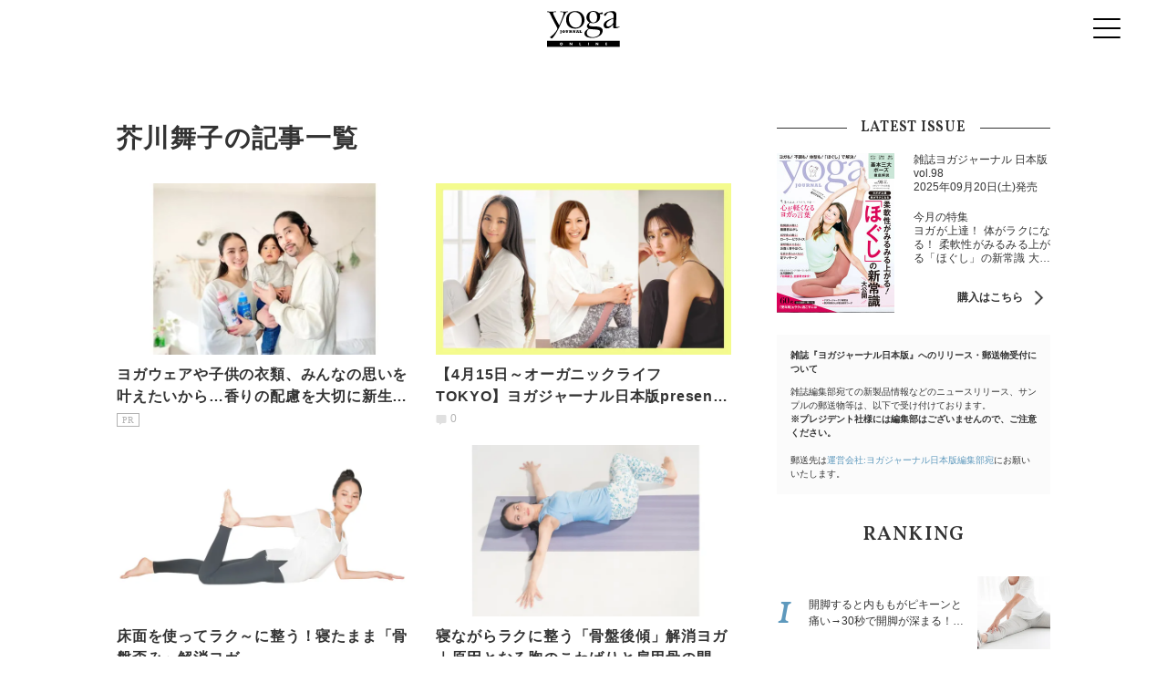

--- FILE ---
content_type: text/html; charset=UTF-8
request_url: https://yogajournal.jp/tag/349
body_size: 48530
content:
<!DOCTYPE html>
<html lang="ja">
<head>
<meta charset="UTF-8">
<meta name="viewport" content="width=device-width,initial-scale=1,user-scalable=no,maximum-scale=1" />
<meta http-equiv="X-UA-Compatible" content="IE=edge">
<meta name="title" content="「芥川舞子」記事一覧 | ヨガジャーナルオンライン" />
<meta property="og:title" content="「芥川舞子」記事一覧 | ヨガジャーナルオンライン" />
<meta name="twitter:title" content="「芥川舞子」記事一覧 | ヨガジャーナルオンライン" />
<meta name="description" content="「芥川舞子」に関するヨガジャーナルオンラインの記事一覧ページです" />
<meta property="og:description" content="「芥川舞子」に関するヨガジャーナルオンラインの記事一覧ページです" />
<meta name="twitter:description" content="「芥川舞子」に関するヨガジャーナルオンラインの記事一覧ページです" />
<meta property="og:url" content="https://yogajournal.jp/tag/349" />
<meta name="twitter:url" content="https://yogajournal.jp/tag/349" />
 <link rel="image_src" href="https://yogajournal.jp/build/assets/default_og-CEr4sFyf.png" />

<meta property="og:image" content="https://yogajournal.jp/build/assets/default_og-CEr4sFyf.png" />

<meta name="twitter:image" content="https://yogajournal.jp/build/assets/default_og-CEr4sFyf.png" />  <meta property="og:site_name" content="ヨガジャーナルオンライン" />  <meta property="og:locale" content="ja_JP" />  <meta name="keywords" content="ヨガ,ピラティス,ヨガスタジオ,ホットヨガ,ヨガポーズ,ダイエット" />  <meta property="og:type" content="website" />  <meta name="twitter:card" content="summary_large_image" />  <meta name="twitter:site" content="@yogajournaljp" />  <meta name="twitter:creator" content="@yogajournaljp" />  <meta property="fb:app_id" content="149810695615552" />  <meta property="article:publisher" content="https://www.facebook.com/yogajournalonline/" />  <meta name="robots" content="index,follow" /> <meta name="p:domain_verify" content="236ba9b574ec43a39f83dc22174235c5"/>
<title>「芥川舞子」記事一覧 | ヨガジャーナルオンライン</title>
      <link rel="preload" as="style" href="https://yogajournal.jp/build/assets/style-DepzqEKx.css" /><link rel="stylesheet" href="https://yogajournal.jp/build/assets/style-DepzqEKx.css" /><link rel="dns-prefetch" href="https://images.yogajournal.jp/" />
<link rel="icon" href="/favicon.ico" type="image/vnd.microsoft.icon">
<link rel="shortcut icon" href="/favicon.ico" type="image/vnd.microsoft.icon">
<link rel="apple-touch-icon" sizes="152x152" href="/images/apple-touch-icon.png">
<link rel="canonical" href="https://yogajournal.jp/tag/349" />
<link rel="preload" as="font" href="https://fonts.googleapis.com/css?family=Vollkorn:400,400i,600,600i,700,700i" crossorigin>
        <link rel="next" href="https://yogajournal.jp/tag/349/2">
    <script type="application/ld+json">{"@context":"http:\/\/schema.org","@type":"BreadcrumbList","itemListElement":[{"@type":"ListItem","position":1,"item":{"@id":"https:\/\/yogajournal.jp","name":"Top","image":null}},{"@type":"ListItem","position":2,"item":{"@id":"https:\/\/yogajournal.jp\/tag\/349","name":"\u82a5\u5ddd\u821e\u5b50","image":null}}]}</script>
<script type="application/ld+json">
{
  "@context": "http://schema.org",
  "@type": "Organization",
  "url": "https://yogajournal.jp",
  "logo": "https://yogajournal.jp/build/assets/logo-BK6jtp20.svg"
}
</script><script type="application/ld+json">
{
  "@context": "http://schema.org",
  "@type": "WebSite",
  "url": "https://yogajournal.jp",
  "potentialAction": {
    "@type": "SearchAction",
    "target": "https://yogajournal.jp/search/{search_term_string}",
    "query-input": "required name=search_term_string"
  }
}
</script><script type="application/ld+json">
{
  "@context": "http://schema.org",
  "@type": "Person",
  "name": "Yoga Journal Online - ヨガジャーナルオンライン",
  "url": "https://yogajournal.jp",
  "sameAs": [
    "https://www.facebook.com/yogajournalonline/",
    "https://twitter.com/yogajournaljp",
    "https://www.instagram.com/yogajournalonline/",
    "https://www.pinterest.jp/yogajournalonline/"
  ]
}
</script>
  <!-- Google Tag Manager -->
  <script>(function(w,d,s,l,i){w[l]=w[l]||[];w[l].push({'gtm.start':
  new Date().getTime(),event:'gtm.js'});var f=d.getElementsByTagName(s)[0],
  j=d.createElement(s),dl=l!='dataLayer'?'&l='+l:'';j.async=true;j.src=
  'https://www.googletagmanager.com/gtm.js?id='+i+dl+ "&gtm_auth=gc809CQ2JlcjfxL06d_jOA&gtm_preview=env-2&gtm_cookies_win=x";f.parentNode.insertBefore(j,f);
  })(window,document,'script','dataLayer',"GTM-KK65GCQ");</script>

  <!-- End Google Tag Manager -->
  
  
  <!-- Google tag (gtag.js) -->
<script async src="https://www.googletagmanager.com/gtag/js?id=G-SGZH5B7Q88">
</script>
<script>
    
    const generatePageViewId = () => {
        const length = 32;
        return btoa(String.fromCharCode(...crypto.getRandomValues(new Uint8Array(length)))).substring(0, length);
    };

    window.dataLayer = window.dataLayer || [];

    function gtag() {
        dataLayer.push(arguments);
    }
    gtag('js', new Date());

    const globalSettings = {
        page_view_id: generatePageViewId(),
    };
    
    
    gtag('config', "G-SGZH5B7Q88", globalSettings);
</script>

  <!-- Facebook Pixel Code -->
  <script>
    !function(f,b,e,v,n,t,s){if(f.fbq)return;n=f.fbq=function(){n.callMethod?
    n.callMethod.apply(n,arguments):n.queue.push(arguments)};if(!f._fbq)f._fbq=n;
    n.push=n;n.loaded=!0;n.version='2.0';n.queue=[];t=b.createElement(e);t.async=!0;
    t.src=v;s=b.getElementsByTagName(e)[0];s.parentNode.insertBefore(t,s)}(window,
    document,'script','//connect.facebook.net/en_US/fbevents.js');

    fbq('init', '1391482421134447');
    fbq('track', "PageView");
  </script>
  <noscript><img height="1" width="1" style="display:none" src="https://www.facebook.com/tr?id=1391482421134447&ev=PageView&noscript=1"/></noscript>
  <!-- End Facebook Pixel Code -->

  <script>
    window.teads_analytics = window.teads_analytics || {};
    window.teads_analytics.analytics_tag_id = "PUB_15949";
    window.teads_analytics.share = window.teads_analytics.share || function() {
        ;
        (window.teads_analytics.shared_data = window.teads_analytics.shared_data || []).push(arguments)
    };
</script>
<script async src="https://a.teads.tv/analytics/tag.js"></script>

  
</head>
<body class="" id="tag_articleList">
<link rel="modulepreload" href="https://yogajournal.jp/build/assets/app-D4wnsaqH.js" /><link rel="modulepreload" href="https://yogajournal.jp/build/assets/jquery-BQXThELV.js" /><script type="module" src="https://yogajournal.jp/build/assets/app-D4wnsaqH.js"></script>  <!-- Google Tag Manager (noscript) -->
  <noscript><iframe src="https://www.googletagmanager.com/ns.html?id=GTM-KK65GCQ&gtm_auth=gc809CQ2JlcjfxL06d_jOA&gtm_preview=env-2&gtm_cookies_win=x"
  height="0" width="0" style="display:none;visibility:hidden"></iframe></noscript>
  <!-- End Google Tag Manager (noscript) -->

      <div id="gtm_below_body"></div>
      
  <div id="container">
    <header class="header scrolled">
            <div class="header__logo">
        <a href="https://yogajournal.jp">
        <img src="https://yogajournal.jp/build/assets/logo-BK6jtp20.svg" width="115px" height="55px" alt="ヨガジャーナルオンライン">
    </a>
            </div>
    
    <div class="header__button">
        <a class="menu-trigger">
            <span></span>
            <span></span>
            <span></span>
        </a>
    </div>

    <!-- Gmanu /-->
    <nav class="headerNav">
        <div class="close__button">
            <a class="menu-trigger active">
                <span></span>
                <span></span>
                <span></span>
            </a>
        </div>

        <!-- Search/ -->
        <div class="searchform">
            <form id="searchBox" method="get" action="/search">
                <input type="search" name="keyword" size="30" placeholder="Search"> <input type="submit" value="検索" class="searchform__button">
            </form>
            <div id="gtm_before_menu"></div>
        </div>
        <!-- /Search -->

        <!-- tags/ -->
        <div class="nav_tags">
            <span class="nav_tags_ttl">人気のキーワード</span>
            <ul class="nav_tags_items">
                                    <li class="nav_tags_item"><a href="https://yogajournal.jp/tag/8" tabindex="0">インタビュー</a></li>
                                    <li class="nav_tags_item"><a href="https://yogajournal.jp/tag/11" tabindex="1">アーユルヴェーダ</a></li>
                                    <li class="nav_tags_item"><a href="https://yogajournal.jp/tag/27" tabindex="2">呼吸</a></li>
                                    <li class="nav_tags_item"><a href="https://yogajournal.jp/tag/30" tabindex="3">ストレス</a></li>
                                    <li class="nav_tags_item"><a href="https://yogajournal.jp/tag/31" tabindex="4">デトックス</a></li>
                                    <li class="nav_tags_item"><a href="https://yogajournal.jp/tag/68" tabindex="5">体幹</a></li>
                                    <li class="nav_tags_item"><a href="https://yogajournal.jp/tag/80" tabindex="6">腹筋</a></li>
                                    <li class="nav_tags_item"><a href="https://yogajournal.jp/tag/98" tabindex="7">おうちヨガ</a></li>
                                    <li class="nav_tags_item"><a href="https://yogajournal.jp/tag/108" tabindex="8">ストレッチ</a></li>
                                    <li class="nav_tags_item"><a href="https://yogajournal.jp/tag/139" tabindex="9">恋愛</a></li>
                                    <li class="nav_tags_item"><a href="https://yogajournal.jp/tag/140" tabindex="10">アンガーマネジメント</a></li>
                                    <li class="nav_tags_item"><a href="https://yogajournal.jp/tag/144" tabindex="11">アレルギー</a></li>
                                    <li class="nav_tags_item"><a href="https://yogajournal.jp/tag/177" tabindex="12">開脚</a></li>
                                    <li class="nav_tags_item"><a href="https://yogajournal.jp/tag/205" tabindex="13">むくみ</a></li>
                                    <li class="nav_tags_item"><a href="https://yogajournal.jp/tag/428" tabindex="14">お尻</a></li>
                                    <li class="nav_tags_item"><a href="https://yogajournal.jp/tag/521" tabindex="15">更年期</a></li>
                                    <li class="nav_tags_item"><a href="https://yogajournal.jp/tag/685" tabindex="16">マヤ暦</a></li>
                                    <li class="nav_tags_item"><a href="https://yogajournal.jp/tag/961" tabindex="17">初心者</a></li>
                            </ul>
        </div>
        <!-- /tags -->

        <div class="navColumns">
            <div class="navColumn">
                <div class="nav__magazine">
                    <div class="magazine_ttl">
                        <span class="magazine_new">最新号</span>
                        <img src="https://yogajournal.jp/build/assets/logo_magazine-DO_Ii1ab.svg" class="magazine_ttlimg">
                        <span class="magazine_vol">Vol.98</span>
                        <span class="magazine_date">2025年09月20日(土)発売！</span>
                        <a href="https://yogajournal.jp/magazine/latest-issue" class="magazine_arrow">購入はこちら</a>
                    </div>
                    <img src="https://asset.yjo.works/cdn-cgi/image/width=276/https://asset.yjo.works/magazine/phgg3soc9tq/cover_image.jpg" alt="ヨガジャーナル最新号" class="magazine_img">
                </div>
                <div class="instructor-banner-menu" style="text-align: center;"></div>
            </div>
            <div class="navColumn">
                <div class="navColumn__knowledge">
                    <h2>KNOWLEDGE</h2>
                    <ul>
                        <li><a href="/poses">ヨガポーズ集（おうちヨガ）</a></li>
                        <li><a href="/types">ヨガの種類</a></li>
                        <li><a href="/dictionaries">ヨガ語辞典</a></li>
                    </ul>
                </div>
                <div class="navColumn__studio">
                    <h2>YOGA STUDIO</h2>
                    <ul>
                        <li><a href="/studio">スタジオ検索</a></li>
                        <li><a href="https://my.yogajournal.jp">スタジオ管理</a></li>
                    </ul>
                </div>
            </div>
        </div>

        <div class="headerNav__OtherLink">
            <div class="navColumn__special">
                <h2>SPECIAL</h2>
                <ul>
                    <li><a href="/authors">EXECUTIVE WRITERS</a></li>
                    <li><a href="/features">HOT TOPICS</a></li>
                    <li><a href="/series">SERIES</a></li>
                    <li><a href="/ranking">RANKING</a></li>
                </ul>
            </div>
            <div class="navColumn__sns">
                <h2>FOLLOW US</h2>
                <ul class="snslink__items">
                    <li class="snslink__item snsbtn__facebook"><a href="https://www.facebook.com/yogajournalonline/" target="_blank">Facebook</a></li>
                    <li class="snslink__item snsbtn__twitter"><a href="https://twitter.com/intent/follow?screen_name=yogajournaljp" target="_blank">X（旧Twitter）</a></li>
                    <li class="snslink__item snsbtn__instagram"><a href="https://www.instagram.com/yogajournalonline/" target="_blank">instagram</a></li>
                    <li class="snslink__item snsbtn__pinterest"><a href="https://www.pinterest.jp/yogajournalonline/" target="_blank">pinterest</a></li>
                    <li class="snslink__item snsbtn__youtube"><a href="https://www.youtube.com/channel/UCA4o7Ile5s_s7f8_QbJIrsA/" target="_blank">youtube</a></li>
                    <li class="snslink__item snsbtn__line"><a href="https://line.me/R/ti/p/%40oa-yogajournaljapan" target="_blank">line</a></li>
                </ul>
            </div>
            <ul class="navColumn__footer">
                <li><a href="https://docs.google.com/forms/d/e/1FAIpQLSeoEHkNJgUcpR4Th41x5S482XkFX48TRkCk6e0z4k-8pKQITg/viewform?usp=pp_url&entry.324308208=http://yogajournal.jp/tag/349&entry.1229071582" target="_blank" itemprop="url">お問い合わせ</a></li>
                <li><a href="mailto:press@yogajournal.jp?subject=プレスリリースについて&body=情報解禁日の指定や画像の利用規定がある場合は、その旨をお書き添えください。%0D%0Aお送り頂いた情報の掲載を保証するものではございませんので、あらかじめご了承ください。 " itemprop="url">プレスリリースはこちら</a></li>
                <li><a href="/rule" itemprop="url">利用規約</a></li>
                <li><a href="/privacy_policy" itemprop="url">プライバシーポリシー</a></li>
                <li><a href="/company" itemprop="url">運営会社</a></li>
                <li><a href="/sitemap" itemprop="url">サイトマップ</a></li>
                <li><a href="https://forms.gle/7Bs5jWCvfFBBYGbL6" target="_blank" itemprop="url">RSS</a></li>
            </ul>
        </div>
    </nav>

            <div id="gtm_header"></div>
            </header>
    <!-- cover-img/ -->
<div class="headerImg">
  </div>
<!-- /cover-img -->

<div class="l-contents">
<div class="l-main">
<h1>芥川舞子の記事一覧</h1>
<p class="intro"></p>
<!-- prArticleList -->
<ul class="articleBox__items">
  
            <li class="articleBox__item">
      <a href="/16975">
        <div class="articleBox__img"><img alt="ヨガウェアや子供の衣類、みんなの思いを叶えたいから…香りの配慮を大切に新生活を楽しもう！" src="https://images.yogajournal.jp/article/152817/61FkwpO3p41b7ZSYE3o7px1hlFkX4rslAc7IZJzx.jpeg" width="100px" height="100px"></div>
        <div class="articleBox__txt">
          <p class="articleBox__title">ヨガウェアや子供の衣類、みんなの思いを叶えたいから…香りの配慮を大切に新生活を楽しもう！</p>
                            <span class="articleBox__pr">PR</span>
                    </div>
      </a>
    </li>
                  <li class="articleBox__item">
      <a href="/12747">
        <div class="articleBox__img"><img alt="【4月15日～オーガニックライフTOKYO】ヨガジャーナル日本版presentsクラス開催!" src="https://images.yogajournal.jp/article/111835/uouRpc7w3r029aFMocplDGSKlxYXh3gzhWcqAyBZ.jpeg" width="100px" height="100px"></div>
        <div class="articleBox__txt">
          <p class="articleBox__title">【4月15日～オーガニックライフTOKYO】ヨガジャーナル日本版presentsクラス開催!</p>
                            
                <span class="articleBox__comment" data-articleid="12747"></span>
                    </div>
      </a>
    </li>
                  <li class="articleBox__item">
      <a href="/9580">
        <div class="articleBox__img"><img alt="床面を使ってラク～に整う！寝たまま「骨盤歪み」解消ヨガ" src="https://images.yogajournal.jp/article/83559/chN4iMYK4awL46nNjpIwWj4DjSvwRyuS7fogapnl.jpeg" width="100px" height="100px"></div>
        <div class="articleBox__txt">
          <p class="articleBox__title">床面を使ってラク～に整う！寝たまま「骨盤歪み」解消ヨガ</p>
                            
                <span class="articleBox__comment" data-articleid="9580"></span>
                    </div>
      </a>
    </li>
                  <li class="articleBox__item">
      <a href="/9581">
        <div class="articleBox__img"><img alt="寝ながらラクに整う「骨盤後傾」解消ヨガ｜原因となる胸のこわばりと肩甲骨の開きすぎを解消しよう" src="https://images.yogajournal.jp/article/83567/f6rGwC6DzbWuk3vFcSeoq6yRFpUnZLDLnP8VV9LD.png" width="100px" height="100px"></div>
        <div class="articleBox__txt">
          <p class="articleBox__title">寝ながらラクに整う「骨盤後傾」解消ヨガ｜原因となる胸のこわばりと肩甲骨の開きすぎを解消しよう</p>
                            
                <span class="articleBox__comment" data-articleid="9581"></span>
                    </div>
      </a>
    </li>
                  <li class="articleBox__item">
      <a href="/9579">
        <div class="articleBox__img"><img alt="【ラクに寝たままできる】背面を使って背骨・骨盤を整える「骨盤後傾」解消ヨガ" src="https://images.yogajournal.jp/article/83353/k5ykgwvADy6UzCqRkAbN8A3bCzxPAKq8tuor8NPr.jpeg" width="100px" height="100px"></div>
        <div class="articleBox__txt">
          <p class="articleBox__title">【ラクに寝たままできる】背面を使って背骨・骨盤を整える「骨盤後傾」解消ヨガ</p>
                            
                <span class="articleBox__comment" data-articleid="9579"></span>
                    </div>
      </a>
    </li>
                                
        
                            <li class="articleBox__item">
      <a href="/9578">
        <div class="articleBox__img"><img alt="【寝転がってできるセルフ骨盤調整】床面を目安にラクに整う！寝たまま「骨盤後傾」解消ヨガ" src="https://images.yogajournal.jp/article/83531/jQNCXK8PuSMp2HcqPQu79dQHwNIOaoqDLdMPOL12.jpeg" width="100px" height="100px"></div>
        <div class="articleBox__txt">
          <p class="articleBox__title">【寝転がってできるセルフ骨盤調整】床面を目安にラクに整う！寝たまま「骨盤後傾」解消ヨガ</p>
                            
                <span class="articleBox__comment" data-articleid="9578"></span>
                    </div>
      </a>
    </li>
                  <li class="articleBox__item">
      <a href="/9577">
        <div class="articleBox__img"><img alt="床面を使ってラク～に整う！寝たまま自分でできる「骨盤を調整するヨガ」" src="https://images.yogajournal.jp/article/83527/pDIJjNLYJmcaMde8m9T5bETAgEtVONSgEa6vcZta.png" width="100px" height="100px"></div>
        <div class="articleBox__txt">
          <p class="articleBox__title">床面を使ってラク～に整う！寝たまま自分でできる「骨盤を調整するヨガ」</p>
                            
                <span class="articleBox__comment" data-articleid="9577"></span>
                    </div>
      </a>
    </li>
                  <li class="articleBox__item">
      <a href="/9576">
        <div class="articleBox__img"><img alt="【自分でできるカンタン骨盤矯正】寝たまま！床を使ってラク～に整う「骨盤後傾」解消ヨガ" src="https://images.yogajournal.jp/article/83272/Ay9BKrCsORRSPHyRPoSOOziYJDuL0POlvzD4cQqj.jpeg" width="100px" height="100px"></div>
        <div class="articleBox__txt">
          <p class="articleBox__title">【自分でできるカンタン骨盤矯正】寝たまま！床を使ってラク～に整う「骨盤後傾」解消ヨガ</p>
                            
                <span class="articleBox__comment" data-articleid="9576"></span>
                    </div>
      </a>
    </li>
                  <li class="articleBox__item">
      <a href="/9569">
        <div class="articleBox__img"><img alt="【体の歪みを瞬時にリセット！魔法のエクサ】ラクに整う！寝たまま「骨盤後傾」解消ヨガ" src="https://images.yogajournal.jp/article/83152/rFvtGNFmjxvYpiKYruVKce3qHn9vX2NxixsYOAej.jpeg" width="100px" height="100px"></div>
        <div class="articleBox__txt">
          <p class="articleBox__title">【体の歪みを瞬時にリセット！魔法のエクサ】ラクに整う！寝たまま「骨盤後傾」解消ヨガ</p>
                            
                <span class="articleBox__comment" data-articleid="9569"></span>
                    </div>
      </a>
    </li>
                  <li class="articleBox__item">
      <a href="/9575">
        <div class="articleBox__img"><img alt="【超カンタン！骨盤調整法】ラク～に整う！寝たままできる「骨盤後傾」解消ヨガ" src="https://images.yogajournal.jp/article/83255/0GqV8wEm9iJxl7PPSmCPikugvOo0uwm0C9lDBW0o.jpeg" width="100px" height="100px"></div>
        <div class="articleBox__txt">
          <p class="articleBox__title">【超カンタン！骨盤調整法】ラク～に整う！寝たままできる「骨盤後傾」解消ヨガ</p>
                            
                <span class="articleBox__comment" data-articleid="9575"></span>
                    </div>
      </a>
    </li>
                      <div id="article_pr_tag_1"></div>
                                
        
                            <li class="articleBox__item">
      <a href="/5046">
        <div class="articleBox__img"><img alt="「息が苦しい人は、しやすい状態を探る練習を」ヨガ講師が必ず伝えること" src="https://images.yogajournal.jp/article/38789/ccRxexkwNYhqqm3kcTo3ZPAIBE5HPHkagzFYakNx.jpeg" width="100px" height="100px"></div>
        <div class="articleBox__txt">
          <p class="articleBox__title">「息が苦しい人は、しやすい状態を探る練習を」ヨガ講師が必ず伝えること</p>
                            
                <span class="articleBox__comment" data-articleid="5046"></span>
                    </div>
      </a>
    </li>
                  <li class="articleBox__item">
      <a href="/4107">
        <div class="articleBox__img"><img alt="腹筋を鍛える3つのメソッド｜ヨガに必要な腹筋を育てる「呼吸・バランス・体の伸び」" src="https://images.yogajournal.jp/article/31755/Mx5EQOVXre5EzB1wIKrpT7lQoNIT8gDI2cNKhpTB.jpeg" width="100px" height="100px"></div>
        <div class="articleBox__txt">
          <p class="articleBox__title">腹筋を鍛える3つのメソッド｜ヨガに必要な腹筋を育てる「呼吸・バランス・体の伸び」</p>
                            
                <span class="articleBox__comment" data-articleid="4107"></span>
                    </div>
      </a>
    </li>
                  <li class="articleBox__item">
      <a href="/4068">
        <div class="articleBox__img"><img alt="北陸のパワースポットで歴史浪漫&amp;ヨガ旅！一乗谷朝倉氏遺跡での早朝ヨガ体験【8/4・9/1開催】" src="https://images.yogajournal.jp/article/31612/azfpAXZy6wie4iOQANSp9gyFgYC7vp8jLada5SOP.jpeg" width="100px" height="100px"></div>
        <div class="articleBox__txt">
          <p class="articleBox__title">北陸のパワースポットで歴史浪漫&amp;ヨガ旅！一乗谷朝倉氏遺跡での早朝ヨガ体験【8/4・9/1開催】</p>
                            <span class="articleBox__pr">PR</span>
                    </div>
      </a>
    </li>
                  <li class="articleBox__item">
      <a href="/4004">
        <div class="articleBox__img"><img alt="体幹を強化するメソッド｜お腹を引き込み「お尻」を持ち上げよう" src="https://images.yogajournal.jp/article/29391/7hIEOmG3r9sWdSYVpc6J1O8LJx4o00L93XuiPpaI.jpeg" width="100px" height="100px"></div>
        <div class="articleBox__txt">
          <p class="articleBox__title">体幹を強化するメソッド｜お腹を引き込み「お尻」を持ち上げよう</p>
                            
                <span class="articleBox__comment" data-articleid="4004"></span>
                    </div>
      </a>
    </li>
                  <li class="articleBox__item">
      <a href="/4009">
        <div class="articleBox__img"><img alt="ヨガに必要な腹筋の鍛え方｜上体を前に伸ばすポーズでお腹を強化しよう" src="https://images.yogajournal.jp/article/29468/ZcIYjLUx8JArQ2i4JFUT8GRJojltu4iCN5tNJHeV.jpeg" width="100px" height="100px"></div>
        <div class="articleBox__txt">
          <p class="articleBox__title">ヨガに必要な腹筋の鍛え方｜上体を前に伸ばすポーズでお腹を強化しよう</p>
                            
                <span class="articleBox__comment" data-articleid="4009"></span>
                    </div>
      </a>
    </li>
                                
        
                            <li class="articleBox__item">
      <a href="/3981">
        <div class="articleBox__img"><img alt="ダウンドッグでヨガに必要な腹筋を育てる練習法｜「お腹を引き込む」を理解しよう" src="https://images.yogajournal.jp/article/29183/4yhpdy8lOgXS7HlQl9aGH1irfbTBSLm1zZvtT0E3.jpeg" width="100px" height="100px"></div>
        <div class="articleBox__txt">
          <p class="articleBox__title">ダウンドッグでヨガに必要な腹筋を育てる練習法｜「お腹を引き込む」を理解しよう</p>
                            
                <span class="articleBox__comment" data-articleid="3981"></span>
                    </div>
      </a>
    </li>
                  <li class="articleBox__item">
      <a href="/4002">
        <div class="articleBox__img"><img alt="ヨガに必要な腹筋の力を育てる！ヘッドスタンドでお腹を正しく使う練習法" src="https://images.yogajournal.jp/article/29344/AbIGyY1InIY719sb0cxKWwf63PeVnrjY5Tj3APa7.jpeg" width="100px" height="100px"></div>
        <div class="articleBox__txt">
          <p class="articleBox__title">ヨガに必要な腹筋の力を育てる！ヘッドスタンドでお腹を正しく使う練習法</p>
                            
                <span class="articleBox__comment" data-articleid="4002"></span>
                    </div>
      </a>
    </li>
                  <li class="articleBox__item">
      <a href="/3940">
        <div class="articleBox__img"><img alt="立位前屈で「お腹を使う」をマスターしよう｜ヨガに必要な腹筋を育てる基本ポーズ" src="https://images.yogajournal.jp/article/28866/0Bgydf6eHjPldGt9egSxF2UyEuryugqF8dy841wK.jpeg" width="100px" height="100px"></div>
        <div class="articleBox__txt">
          <p class="articleBox__title">立位前屈で「お腹を使う」をマスターしよう｜ヨガに必要な腹筋を育てる基本ポーズ</p>
                            
                <span class="articleBox__comment" data-articleid="3940"></span>
                    </div>
      </a>
    </li>
                  <li class="articleBox__item">
      <a href="/3488">
        <div class="articleBox__img"><img alt="人気ヨガ講師に学ぶ強みと個性を活かすヒント｜芥川舞子先生の場合" src="https://images.yogajournal.jp/article/25398/drtJkVyR1zSltREJUAmEHzt5IhuWOg6KukCy8VLZ.jpeg" width="100px" height="100px"></div>
        <div class="articleBox__txt">
          <p class="articleBox__title">人気ヨガ講師に学ぶ強みと個性を活かすヒント｜芥川舞子先生の場合</p>
                            
                <span class="articleBox__comment" data-articleid="3488"></span>
                    </div>
      </a>
    </li>
                  <li class="articleBox__item">
      <a href="/3545">
        <div class="articleBox__img"><img alt="アシュタンガ初心者の疑問にお答え｜クラスやウェア＆マット選びのコツは？練習中のNG行為は？" src="https://images.yogajournal.jp/article/25932/QCQVSoziUOvpTnkLOMqJOHPOYbaY20xPPzLCAJVK.jpeg" width="100px" height="100px"></div>
        <div class="articleBox__txt">
          <p class="articleBox__title">アシュタンガ初心者の疑問にお答え｜クラスやウェア＆マット選びのコツは？練習中のNG行為は？</p>
                            
                <span class="articleBox__comment" data-articleid="3545"></span>
                    </div>
      </a>
    </li>
                <div id="article_pr_tag_2"></div>
                                      <div id="gtm_list_below_bottom" class="gtm_list"></div>
                    </ul>
<div style="display: none;" id="prList">

  <input type="hidden" id="prCount" value="4">
              <div id="articleBox__item_PR_0">
          <li class="articleBox__item">
              <a href="https://yogajournal.jp/29634" class="prArticleLinkClick">
                  <div class="articleBox__img"><img alt="11/22（土）1Dayイベント「Meetup for Wellness」東京・渋谷にて開催" src="https://images.yogajournal.jp/article/277017/2UUzg12Xx98HJ94fuGuZoZcVwfieDwYrruOpr6tt.png"></div>
                  <div class="articleBox__txt">
                      <p class="articleBox__title">11/22（土）1Dayイベント「Meetup for Wellness」東京・渋谷にて開催</p>
                                                <span class="articleBox__pr">PR</span>
                                        </div>
              </a>
          </li>
        </div>
            <div id="articleBox__item_PR_1">
          <li class="articleBox__item">
              <a href="https://yogajournal.jp/29581" class="prArticleLinkClick">
                  <div class="articleBox__img"><img alt="【11/26夜開催MEET ME MONTHLY】テーマは癒しの月ヨガ®︎とジャーナリング" src="https://images.yogajournal.jp/article/276601/e41W7H9njnitaT3iD7Tl81DxR8bfDJNBPyYmGAGn.jpg"></div>
                  <div class="articleBox__txt">
                      <p class="articleBox__title">【11/26夜開催MEET ME MONTHLY】テーマは癒しの月ヨガ®︎とジャーナリング</p>
                                                <span class="articleBox__pr">PR</span>
                                        </div>
              </a>
          </li>
        </div>
            <div id="articleBox__item_PR_2">
          <li class="articleBox__item">
              <a href="https://yogajournal.jp/28177" class="prArticleLinkClick">
                  <div class="articleBox__img"><img alt="【40代に差し掛かったらより意識したい】人生100年時代の新・女性ホルモンとの付き合い方" src="https://images.yogajournal.jp/article/271302/YxVXQ9YsN11TDWYJ1cPra5UsboYfFfvbNG0nD4lf.png"></div>
                  <div class="articleBox__txt">
                      <p class="articleBox__title">【40代に差し掛かったらより意識したい】人生100年時代の新・女性ホルモンとの付き合い方</p>
                                                <span class="articleBox__pr">PR</span>
                                        </div>
              </a>
          </li>
        </div>
            <div id="articleBox__item_PR_3">
          <li class="articleBox__item">
              <a href="https://yogajournal.jp/22286" class="prArticleLinkClick">
                  <div class="articleBox__img"><img alt="【自宅にお届け！】雑誌『ヨガジャーナル日本版』予約購読のご案内" src="https://images.yogajournal.jp/article/206792/7p85NHvMejNdpCrBNvACGXRyAlPYmaewL9wtxIBI.png"></div>
                  <div class="articleBox__txt">
                      <p class="articleBox__title">【自宅にお届け！】雑誌『ヨガジャーナル日本版』予約購読のご案内</p>
                                                <span class="articleBox__pr">PR</span>
                                        </div>
              </a>
          </li>
        </div>
    
</div>
<div class="pager u-m20px">
    <ul class="pager__items">
        
                    
                                                                                                    <li class="pager__item--prev disabled"><span></span></li>
                                                <li class="pager__item">1</li>
                        <li class="pager__item--middle">/</li>
                        <li class="pager__item">4</li>
                                                    <li class="pager__item--next"><a href="https://yogajournal.jp/tag/349/2"><span></span></a></li>
                                                                                                                                                                                                </ul>
</div>


<nav class="accessoryLine-top">
    <ul class="breadcrumbNav">
        
                            <li>
                  <a href="https://yogajournal.jp"><span>Top</span></a>
                </li>
            
        
                            <li><span>芥川舞子</span></li>
            
            </ul>
    </nav>




</div>
<aside class="l-side ">

        <h2 class="has-middleLine">LATEST ISSUE</h2>
      <div class="noticeItem">
        <div class="noticeItem__img">
          <img alt="最新刊" src="https://asset.yjo.works/cdn-cgi/image/width=258/https://asset.yjo.works/magazine/phgg3soc9tq/cover_image.jpg" />
        </div>
        <div class="noticeItem__box">
          <dl class="noticeItem__text">
            <dt>雑誌ヨガジャーナル 日本版</dt>
            <dd>vol.98<br />2025年09月20日(土)発売<br /></dd>
            <dt>今月の特集</dt>
            <dd>ヨガが上達！ 体がラクになる！ 柔軟性がみるみる上がる「ほぐし」の新常識 大公開</dd>
          </dl>
          <div class="noticeItem__button">
            <a
              class="type-arrow-R"
              href="https://yogajournal.jp/magazine/latest-issue"
              >購入はこちら</a
            >
          </div>
        </div>
      </div>

      <!-- attention NOTE -->
      <div class="attention_note is_side">
          <span class="attention_ttl">雑誌『ヨガジャーナル日本版』へのリリース・郵送物受付について</span>
          <p class="attention_txt">雑誌編集部宛ての新製品情報などのニュースリリース、サンプルの郵送物等は、以下で受け付けております。<span>※プレジデント社様には編集部はございませんので、ご注意ください。</span></p>
          <span>郵送先は<a href="/company">運営会社:ヨガジャーナル日本版編集部宛</a>にお願いいたします。</span>
      </div>
      <!-- /attention NOTE -->
  
  <!-- RANKING/ -->
      <div id="rankingSide">
        <h2 class="is-Vollkorn">RANKING</h2>
        <ul class="rankingSide__items">
                      <li class="rankingSide__item">
                <a href="/29256" class="rankingArticleLinkClick" data-ranking="1">
                    <div  class="rankingSide__txtwrap">
                        <p class="rankingSide__title">開脚すると内ももがピキーンと痛い→30秒で開脚が深まる！内転筋を一気にゆるめる魔法のストレッチ</p>
                    </div>
                    <div class="rankingSide__img"><img alt="開脚すると内ももがピキーンと痛い→30秒で開脚が深まる！内転筋を一気にゆるめる魔法のストレッチ" src="https://images.yogajournal.jp/article/274631/v0Ly0mfX9CnHgt9GftwZPZadUBQrZaQbwy98zDtw.jpg" width="300px" height="300px"></div>
                </a>
                <span class="rankingSide__no1">1</span>
                            </li>
                      <li class="rankingSide__item">
                <a href="/29582" class="rankingArticleLinkClick" data-ranking="2">
                    <div  class="rankingSide__txtwrap">
                        <p class="rankingSide__title">老化防止と腸活が同時に叶う！トーストにひと振りするだけのおすすめ食材とは？｜管理栄養士が提案</p>
                    </div>
                    <div class="rankingSide__img"><img alt="老化防止と腸活が同時に叶う！トーストにひと振りするだけのおすすめ食材とは？｜管理栄養士が提案" src="https://images.yogajournal.jp/article/276458/6SNU9wqoHiJdriTfQ9IktMeYioQCEbfDCRUyJlff.jpg" width="300px" height="300px"></div>
                </a>
                <span class="rankingSide__no1">2</span>
                            </li>
                      <li class="rankingSide__item">
                <a href="/29588" class="rankingArticleLinkClick" data-ranking="3">
                    <div  class="rankingSide__txtwrap">
                        <p class="rankingSide__title">〈寝たままできる〉ぽっこりお腹もずんどうも卒業！お腹の奥から痩せていく【Uの字腹筋】</p>
                    </div>
                    <div class="rankingSide__img"><img alt="〈寝たままできる〉ぽっこりお腹もずんどうも卒業！お腹の奥から痩せていく【Uの字腹筋】" src="https://images.yogajournal.jp/article/276565/huUpQj5SOYKpLKQLu2o2Mbl3E6z6PJ1iiAfy9Kwh.png" width="300px" height="300px"></div>
                </a>
                <span class="rankingSide__no1">3</span>
                            </li>
                      <li class="rankingSide__item">
                <a href="/29475" class="rankingArticleLinkClick" data-ranking="4">
                    <div  class="rankingSide__txtwrap">
                        <p class="rankingSide__title">【夜ベッドで1分】代謝アップ＆スルッと痩せる！骨盤ほぐしエクササイズ</p>
                    </div>
                    <div class="rankingSide__img"><img alt="【夜ベッドで1分】代謝アップ＆スルッと痩せる！骨盤ほぐしエクササイズ" src="https://images.yogajournal.jp/article/276307/CrsHOWPqM8gRToEcxtsiT6e9ReOfbVaFNlrOlmFV.jpg" width="300px" height="300px"></div>
                </a>
                <span class="rankingSide__no1">4</span>
                            </li>
                      <li class="rankingSide__item">
                <a href="/29460" class="rankingArticleLinkClick" data-ranking="5">
                    <div  class="rankingSide__txtwrap">
                        <p class="rankingSide__title">【実録！ダイエットが成功した２つのポイント】きつい運動なし！誰でもできる「ゆるませエクサ」</p>
                    </div>
                    <div class="rankingSide__img"><img alt="【実録！ダイエットが成功した２つのポイント】きつい運動なし！誰でもできる「ゆるませエクサ」" src="https://images.yogajournal.jp/article/276419/LGPmL3coecJl2WUzpazqzmMJj6c0lfpXs6lZKbE8.jpg" width="300px" height="300px"></div>
                </a>
                <span class="rankingSide__no1">5</span>
                            </li>
                  </ul>
    </div>
    <!-- /RANKING -->

   
    <div class="OUTBRAIN" data-src="DROP_PERMALINK_HERE" data-widget-id="AR_3"></div>
  
  <!-- snsFollow/ -->
  <div class="additionalBox">
    <h2 class="is-Vollkorn">FOLLOW US</h2>
    <ul class="snslink__items">
      <li class="snslink__item snsbtn__facebook"><a href="https://www.facebook.com/yogajournalonline/" target="_blank">Facebook</a></li>
      <li class="snslink__item snsbtn__twitter"><a href="https://twitter.com/intent/follow?screen_name=yogajournaljp" target="_blank">X（旧twitter）</a></li>
      <li class="snslink__item snsbtn__instagram"><a href="https://www.instagram.com/yogajournalonline/" target="_blank">instagram</a></li>
      <li class="snslink__item snsbtn__pinterest"><a href="https://www.pinterest.jp/yogajournalonline/" target="_blank">pinterest</a></li>
      <li class="snslink__item snsbtn__youtube"><a href="https://www.youtube.com/channel/UCA4o7Ile5s_s7f8_QbJIrsA/" target="_blank">Youtube</a></li>
      <li class="snslink__item snsbtn__line"><a href="https://line.me/R/ti/p/%40oa-yogajournaljapan" target="_blank">line</a></li>
    </ul>
  </div>
  <!-- /snsFolow -->

      <div class="bannerAD" id="div-gpt-ad-1508126949552-0" style="text-align: center;"></div>
  </aside>
</div><!-- /l-contents -->

          <div id="gtm_above_footer"></div>
              <footer>
            <div id="gtm_header"></div>
            
    <div class="footer_wrap">
        <div class="footer__logo">
            <a href="https://yogajournal.jp">
                <img src="https://yogajournal.jp/build/assets/logo_footer-BOO3ZBCf.svg" alt="yoga joumal">
            </a>
        </div>
        <div class="footer__items">
            <!-- /FOLLOW US -->
            <div class="snslink_follow">FOLLOW US</div>
            <!-- FOLLOW US/ -->
            <ul class="snslink__items">
                <li class="snslink__item snsbtn__facebook"><a href="https://www.facebook.com/yogajournalonline/" target="_blank">Facebook</a></li>
                <li class="snslink__item snsbtn__twitter"><a href="https://twitter.com/intent/follow?screen_name=yogajournaljp" target="_blank">X（旧Twitter）</a></li>
                <li class="snslink__item snsbtn__instagram"><a href="https://www.instagram.com/yogajournalonline/" target="_blank">instagram</a></li>
                <li class="snslink__item snsbtn__pinterest"><a href="https://www.pinterest.jp/yogajournalonline/" target="_blank">pinterest</a></li>
                <li class="snslink__item snsbtn__youtube"><a href="https://www.youtube.com/channel/UCA4o7Ile5s_s7f8_QbJIrsA/" target="_blank">youtube</a></li>
                <li class="snslink__item snsbtn__line"><a href="https://line.me/R/ti/p/%40oa-yogajournaljapan" target="_blank">line</a></li>
            </ul>
            <!-- category -->
            <ul class="footer_category__items">
                                    <li class="footer_category__item"><a href="/category/1">POSE &amp; BODY</a></li>
                                    <li class="footer_category__item"><a href="/category/5">MEDITATION &amp; MIND</a></li>
                                    <li class="footer_category__item"><a href="/category/10">SOCIAL</a></li>
                                    <li class="footer_category__item"><a href="/category/9">INTERVIEW</a></li>
                                    <li class="footer_category__item"><a href="/category/2">FOOD</a></li>
                                    <li class="footer_category__item"><a href="/category/3">FASHION &amp; BEAUTY</a></li>
                                    <li class="footer_category__item"><a href="/category/6">LIFESTYLE</a></li>
                                    <li class="footer_category__item"><a href="/category/8">HOROSCOPE</a></li>
                                    <li class="footer_category__item"><a href="/category/7">STUDIO＆SPA</a></li>
                            </ul>
        </div>
        <div class="footer__magazine">
            <div class="magazine_ttl">
                <span class="magazine_new">最新号</span>
                <img src="https://yogajournal.jp/build/assets/logo_magazine-DO_Ii1ab.svg" class="magazine_ttlimg">
                <span class="magazine_vol">Vol.98</span>
                <span class="magazine_date">2025年09月20日(土)発売！</span>
                <a href="https://yogajournal.jp/magazine/latest-issue" class="magazine_arrow">購入はこちら</a>
            </div>
            <img src="https://asset.yjo.works/cdn-cgi/image/width=276/https://asset.yjo.works/magazine/phgg3soc9tq/cover_image.jpg" alt="ヨガジャーナル最新号" class="magazine_img">
        </div>
    </div>

    <!-- attention NOTE -->
    <div class="attention_note is_footer">
        <span class="attention_ttl">雑誌『ヨガジャーナル日本版』へのリリース・郵送物受付について</span>
        <p class="attention_txt">雑誌編集部宛ての新製品情報などのニュースリリース、サンプルの郵送物等は、以下で受け付けております。<span>※プレジデント社様には編集部はございませんので、ご注意ください。</span></p>
        <dl>
            <dt class="attention_ttl">郵送物の宛先</dt>
            <dd>〒163-0808 東京都新宿区西新宿2-4-1　新宿ＮＳビル8階 株式会社インタースペース ヨガジャーナル日本版編集部</dd>
            <dd>メールニュース等の宛先：support@yogajournaljapan.jp</dd>
        </dl>
    </div>
    <!-- /attention NOTE -->

    <nav>
        <ul class="footerNav">
            <li><a href="https://docs.google.com/forms/d/e/1FAIpQLSeoEHkNJgUcpR4Th41x5S482XkFX48TRkCk6e0z4k-8pKQITg/viewform?usp=pp_url&entry.324308208=http://yogajournal.jp/tag/349&entry.1229071582" target="_blank" itemprop="url">お問い合わせ</a></li>
            <li><a href="mailto:press@yogajournal.jp?subject=プレスリリースについて&body=情報解禁日の指定や画像の利用規定がある場合は、その旨をお書き添えください。%0D%0Aお送り頂いた情報の掲載を保証するものではございませんので、あらかじめご了承ください。 " itemprop="url">プレスリリースはこちら</a></li>
            <li><a href="/rule" itemprop="url">利用規約</a></li>
            <li><a href="/privacy_policy" itemprop="url">プライバシーポリシー</a></li>
            <li><a href="/company" itemprop="url">運営会社</a></li>
            <li><a href="/sitemap" itemprop="url">サイトマップ</a></li>
            <li><a href="/dictionaries" itemprop="url">ヨガ語辞典</a></li>
        </ul>
    </nav>
    <div class="copyright">
        <p>&copy; 2024 Interspace Co., Ltd.</p>
    </div>
</footer>
  </div>
            
        <link rel="modulepreload" href="https://yogajournal.jp/build/assets/smooth-scroll-cEntjh9a.js" /><link rel="modulepreload" href="https://yogajournal.jp/build/assets/front-BIxJ9CfZ.js" /><script type="module" src="https://yogajournal.jp/build/assets/smooth-scroll-cEntjh9a.js"></script><script type="module" src="https://yogajournal.jp/build/assets/front-BIxJ9CfZ.js"></script>    <link rel="modulepreload" href="https://yogajournal.jp/build/assets/prManager-B8v8vTyV.js" /><script type="module" src="https://yogajournal.jp/build/assets/prManager-B8v8vTyV.js"></script>
    <script>
        const userLocalId = 'CM-2aNej8YX';
    </script>
    <link rel="modulepreload" href="https://yogajournal.jp/build/assets/commentCount-BJUuz_cN.js" /><script type="module" src="https://yogajournal.jp/build/assets/commentCount-BJUuz_cN.js"></script></body>
</html>


--- FILE ---
content_type: text/css
request_url: https://yogajournal.jp/build/assets/style-DepzqEKx.css
body_size: 36855
content:
@charset "UTF-8";/*! normalize.css v7.0.0 | MIT License | github.com/necolas/normalize.css */html{line-height:1.15;-ms-text-size-adjust:100%;-webkit-text-size-adjust:100%}body{margin:0}article,aside,footer,header,nav,section{display:block}h1{font-size:2em;margin:.67em 0}figcaption,figure,main{display:block}figure{margin:1em 40px}hr{box-sizing:content-box;height:0;overflow:visible}pre{font-family:monospace,monospace;font-size:1em}a{background-color:transparent;-webkit-text-decoration-skip:objects}abbr[title]{border-bottom:none;text-decoration:underline;text-decoration:underline dotted}b,strong{font-weight:inherit}b,strong{font-weight:bolder}code,kbd,samp{font-family:monospace,monospace;font-size:1em}dfn{font-style:italic}mark{background-color:#ff0;color:#000}small{font-size:80%}sub,sup{font-size:75%;line-height:0;position:relative;vertical-align:baseline}sub{bottom:-.25em}sup{top:-.5em}audio,video{display:inline-block}audio:not([controls]){display:none;height:0}img{border-style:none}svg:not(:root){overflow:hidden}button,input,optgroup,select,textarea{font-family:sans-serif;font-size:100%;line-height:1.15;margin:0}button,input{overflow:visible}button,select{text-transform:none}button,html [type=button],[type=reset],[type=submit]{-webkit-appearance:button}button::-moz-focus-inner,[type=button]::-moz-focus-inner,[type=reset]::-moz-focus-inner,[type=submit]::-moz-focus-inner{border-style:none;padding:0}button:-moz-focusring,[type=button]:-moz-focusring,[type=reset]:-moz-focusring,[type=submit]:-moz-focusring{outline:1px dotted ButtonText}fieldset{padding:.35em .75em .625em}legend{box-sizing:border-box;color:inherit;display:table;max-width:100%;padding:0;white-space:normal}progress{display:inline-block;vertical-align:baseline}textarea{overflow:auto}[type=checkbox],[type=radio]{box-sizing:border-box;padding:0}[type=number]::-webkit-inner-spin-button,[type=number]::-webkit-outer-spin-button{height:auto}[type=search]{-webkit-appearance:textfield;outline-offset:-2px}[type=search]::-webkit-search-cancel-button,[type=search]::-webkit-search-decoration{-webkit-appearance:none}::-webkit-file-upload-button{-webkit-appearance:button;font:inherit}details,menu{display:block}summary{display:list-item}canvas{display:inline-block}template{display:none}[hidden]{display:none}@font-face{font-family:Vollkorn;font-style:italic;font-weight:400;src:url(https://fonts.gstatic.com/s/vollkorn/v20/0yb7GDoxxrvAnPhYGxksWEIeqTo29TfO-Q.woff2) format("woff2");unicode-range:U+0460-052F,U+1C80-1C88,U+20B4,U+2DE0-2DFF,U+A640-A69F,U+FE2E-FE2F}@font-face{font-family:Vollkorn;font-style:italic;font-weight:400;src:url(https://fonts.gstatic.com/s/vollkorn/v20/0yb7GDoxxrvAnPhYGxksWEseqTo29TfO-Q.woff2) format("woff2");unicode-range:U+0301,U+0400-045F,U+0490-0491,U+04B0-04B1,U+2116}@font-face{font-family:Vollkorn;font-style:italic;font-weight:400;src:url(https://fonts.gstatic.com/s/vollkorn/v20/0yb7GDoxxrvAnPhYGxksWEweqTo29TfO-Q.woff2) format("woff2");unicode-range:U+0370-03FF}@font-face{font-family:Vollkorn;font-style:italic;font-weight:400;src:url(https://fonts.gstatic.com/s/vollkorn/v20/0yb7GDoxxrvAnPhYGxksWEAeqTo29TfO-Q.woff2) format("woff2");unicode-range:U+0102-0103,U+0110-0111,U+0128-0129,U+0168-0169,U+01A0-01A1,U+01AF-01B0,U+1EA0-1EF9,U+20AB}@font-face{font-family:Vollkorn;font-style:italic;font-weight:400;src:url(https://fonts.gstatic.com/s/vollkorn/v20/0yb7GDoxxrvAnPhYGxksWEEeqTo29TfO-Q.woff2) format("woff2");unicode-range:U+0100-024F,U+0259,U+1E00-1EFF,U+2020,U+20A0-20AB,U+20AD-20CF,U+2113,U+2C60-2C7F,U+A720-A7FF}@font-face{font-family:Vollkorn;font-style:italic;font-weight:400;src:url(https://fonts.gstatic.com/s/vollkorn/v20/0yb7GDoxxrvAnPhYGxksWE8eqTo29Tc.woff2) format("woff2");unicode-range:U+0000-00FF,U+0131,U+0152-0153,U+02BB-02BC,U+02C6,U+02DA,U+02DC,U+2000-206F,U+2074,U+20AC,U+2122,U+2191,U+2193,U+2212,U+2215,U+FEFF,U+FFFD}@font-face{font-family:Vollkorn;font-style:italic;font-weight:600;src:url(https://fonts.gstatic.com/s/vollkorn/v20/0yb7GDoxxrvAnPhYGxksWEIeqTo29TfO-Q.woff2) format("woff2");unicode-range:U+0460-052F,U+1C80-1C88,U+20B4,U+2DE0-2DFF,U+A640-A69F,U+FE2E-FE2F}@font-face{font-family:Vollkorn;font-style:italic;font-weight:600;src:url(https://fonts.gstatic.com/s/vollkorn/v20/0yb7GDoxxrvAnPhYGxksWEseqTo29TfO-Q.woff2) format("woff2");unicode-range:U+0301,U+0400-045F,U+0490-0491,U+04B0-04B1,U+2116}@font-face{font-family:Vollkorn;font-style:italic;font-weight:600;src:url(https://fonts.gstatic.com/s/vollkorn/v20/0yb7GDoxxrvAnPhYGxksWEweqTo29TfO-Q.woff2) format("woff2");unicode-range:U+0370-03FF}@font-face{font-family:Vollkorn;font-style:italic;font-weight:600;src:url(https://fonts.gstatic.com/s/vollkorn/v20/0yb7GDoxxrvAnPhYGxksWEAeqTo29TfO-Q.woff2) format("woff2");unicode-range:U+0102-0103,U+0110-0111,U+0128-0129,U+0168-0169,U+01A0-01A1,U+01AF-01B0,U+1EA0-1EF9,U+20AB}@font-face{font-family:Vollkorn;font-style:italic;font-weight:600;src:url(https://fonts.gstatic.com/s/vollkorn/v20/0yb7GDoxxrvAnPhYGxksWEEeqTo29TfO-Q.woff2) format("woff2");unicode-range:U+0100-024F,U+0259,U+1E00-1EFF,U+2020,U+20A0-20AB,U+20AD-20CF,U+2113,U+2C60-2C7F,U+A720-A7FF}@font-face{font-family:Vollkorn;font-style:italic;font-weight:600;src:url(https://fonts.gstatic.com/s/vollkorn/v20/0yb7GDoxxrvAnPhYGxksWE8eqTo29Tc.woff2) format("woff2");unicode-range:U+0000-00FF,U+0131,U+0152-0153,U+02BB-02BC,U+02C6,U+02DA,U+02DC,U+2000-206F,U+2074,U+20AC,U+2122,U+2191,U+2193,U+2212,U+2215,U+FEFF,U+FFFD}@font-face{font-family:Vollkorn;font-style:italic;font-weight:700;src:url(https://fonts.gstatic.com/s/vollkorn/v20/0yb7GDoxxrvAnPhYGxksWEIeqTo29TfO-Q.woff2) format("woff2");unicode-range:U+0460-052F,U+1C80-1C88,U+20B4,U+2DE0-2DFF,U+A640-A69F,U+FE2E-FE2F}@font-face{font-family:Vollkorn;font-style:italic;font-weight:700;src:url(https://fonts.gstatic.com/s/vollkorn/v20/0yb7GDoxxrvAnPhYGxksWEseqTo29TfO-Q.woff2) format("woff2");unicode-range:U+0301,U+0400-045F,U+0490-0491,U+04B0-04B1,U+2116}@font-face{font-family:Vollkorn;font-style:italic;font-weight:700;src:url(https://fonts.gstatic.com/s/vollkorn/v20/0yb7GDoxxrvAnPhYGxksWEweqTo29TfO-Q.woff2) format("woff2");unicode-range:U+0370-03FF}@font-face{font-family:Vollkorn;font-style:italic;font-weight:700;src:url(https://fonts.gstatic.com/s/vollkorn/v20/0yb7GDoxxrvAnPhYGxksWEAeqTo29TfO-Q.woff2) format("woff2");unicode-range:U+0102-0103,U+0110-0111,U+0128-0129,U+0168-0169,U+01A0-01A1,U+01AF-01B0,U+1EA0-1EF9,U+20AB}@font-face{font-family:Vollkorn;font-style:italic;font-weight:700;src:url(https://fonts.gstatic.com/s/vollkorn/v20/0yb7GDoxxrvAnPhYGxksWEEeqTo29TfO-Q.woff2) format("woff2");unicode-range:U+0100-024F,U+0259,U+1E00-1EFF,U+2020,U+20A0-20AB,U+20AD-20CF,U+2113,U+2C60-2C7F,U+A720-A7FF}@font-face{font-family:Vollkorn;font-style:italic;font-weight:700;src:url(https://fonts.gstatic.com/s/vollkorn/v20/0yb7GDoxxrvAnPhYGxksWE8eqTo29Tc.woff2) format("woff2");unicode-range:U+0000-00FF,U+0131,U+0152-0153,U+02BB-02BC,U+02C6,U+02DA,U+02DC,U+2000-206F,U+2074,U+20AC,U+2122,U+2191,U+2193,U+2212,U+2215,U+FEFF,U+FFFD}@font-face{font-family:Vollkorn;font-style:normal;font-weight:400;src:url(https://fonts.gstatic.com/s/vollkorn/v20/0yb9GDoxxrvAnPhYGxkkaE0Urhg0xTY.woff2) format("woff2");unicode-range:U+0460-052F,U+1C80-1C88,U+20B4,U+2DE0-2DFF,U+A640-A69F,U+FE2E-FE2F}@font-face{font-family:Vollkorn;font-style:normal;font-weight:400;src:url(https://fonts.gstatic.com/s/vollkorn/v20/0yb9GDoxxrvAnPhYGxktaE0Urhg0xTY.woff2) format("woff2");unicode-range:U+0301,U+0400-045F,U+0490-0491,U+04B0-04B1,U+2116}@font-face{font-family:Vollkorn;font-style:normal;font-weight:400;src:url(https://fonts.gstatic.com/s/vollkorn/v20/0yb9GDoxxrvAnPhYGxkqaE0Urhg0xTY.woff2) format("woff2");unicode-range:U+0370-03FF}@font-face{font-family:Vollkorn;font-style:normal;font-weight:400;src:url(https://fonts.gstatic.com/s/vollkorn/v20/0yb9GDoxxrvAnPhYGxkmaE0Urhg0xTY.woff2) format("woff2");unicode-range:U+0102-0103,U+0110-0111,U+0128-0129,U+0168-0169,U+01A0-01A1,U+01AF-01B0,U+1EA0-1EF9,U+20AB}@font-face{font-family:Vollkorn;font-style:normal;font-weight:400;src:url(https://fonts.gstatic.com/s/vollkorn/v20/0yb9GDoxxrvAnPhYGxknaE0Urhg0xTY.woff2) format("woff2");unicode-range:U+0100-024F,U+0259,U+1E00-1EFF,U+2020,U+20A0-20AB,U+20AD-20CF,U+2113,U+2C60-2C7F,U+A720-A7FF}@font-face{font-family:Vollkorn;font-style:normal;font-weight:400;src:url(https://fonts.gstatic.com/s/vollkorn/v20/0yb9GDoxxrvAnPhYGxkpaE0Urhg0.woff2) format("woff2");unicode-range:U+0000-00FF,U+0131,U+0152-0153,U+02BB-02BC,U+02C6,U+02DA,U+02DC,U+2000-206F,U+2074,U+20AC,U+2122,U+2191,U+2193,U+2212,U+2215,U+FEFF,U+FFFD}@font-face{font-family:Vollkorn;font-style:normal;font-weight:600;src:url(https://fonts.gstatic.com/s/vollkorn/v20/0yb9GDoxxrvAnPhYGxkkaE0Urhg0xTY.woff2) format("woff2");unicode-range:U+0460-052F,U+1C80-1C88,U+20B4,U+2DE0-2DFF,U+A640-A69F,U+FE2E-FE2F}@font-face{font-family:Vollkorn;font-style:normal;font-weight:600;src:url(https://fonts.gstatic.com/s/vollkorn/v20/0yb9GDoxxrvAnPhYGxktaE0Urhg0xTY.woff2) format("woff2");unicode-range:U+0301,U+0400-045F,U+0490-0491,U+04B0-04B1,U+2116}@font-face{font-family:Vollkorn;font-style:normal;font-weight:600;src:url(https://fonts.gstatic.com/s/vollkorn/v20/0yb9GDoxxrvAnPhYGxkqaE0Urhg0xTY.woff2) format("woff2");unicode-range:U+0370-03FF}@font-face{font-family:Vollkorn;font-style:normal;font-weight:600;src:url(https://fonts.gstatic.com/s/vollkorn/v20/0yb9GDoxxrvAnPhYGxkmaE0Urhg0xTY.woff2) format("woff2");unicode-range:U+0102-0103,U+0110-0111,U+0128-0129,U+0168-0169,U+01A0-01A1,U+01AF-01B0,U+1EA0-1EF9,U+20AB}@font-face{font-family:Vollkorn;font-style:normal;font-weight:600;src:url(https://fonts.gstatic.com/s/vollkorn/v20/0yb9GDoxxrvAnPhYGxknaE0Urhg0xTY.woff2) format("woff2");unicode-range:U+0100-024F,U+0259,U+1E00-1EFF,U+2020,U+20A0-20AB,U+20AD-20CF,U+2113,U+2C60-2C7F,U+A720-A7FF}@font-face{font-family:Vollkorn;font-style:normal;font-weight:600;src:url(https://fonts.gstatic.com/s/vollkorn/v20/0yb9GDoxxrvAnPhYGxkpaE0Urhg0.woff2) format("woff2");unicode-range:U+0000-00FF,U+0131,U+0152-0153,U+02BB-02BC,U+02C6,U+02DA,U+02DC,U+2000-206F,U+2074,U+20AC,U+2122,U+2191,U+2193,U+2212,U+2215,U+FEFF,U+FFFD}@font-face{font-family:Vollkorn;font-style:normal;font-weight:700;src:url(https://fonts.gstatic.com/s/vollkorn/v20/0yb9GDoxxrvAnPhYGxkkaE0Urhg0xTY.woff2) format("woff2");unicode-range:U+0460-052F,U+1C80-1C88,U+20B4,U+2DE0-2DFF,U+A640-A69F,U+FE2E-FE2F}@font-face{font-family:Vollkorn;font-style:normal;font-weight:700;src:url(https://fonts.gstatic.com/s/vollkorn/v20/0yb9GDoxxrvAnPhYGxktaE0Urhg0xTY.woff2) format("woff2");unicode-range:U+0301,U+0400-045F,U+0490-0491,U+04B0-04B1,U+2116}@font-face{font-family:Vollkorn;font-style:normal;font-weight:700;src:url(https://fonts.gstatic.com/s/vollkorn/v20/0yb9GDoxxrvAnPhYGxkqaE0Urhg0xTY.woff2) format("woff2");unicode-range:U+0370-03FF}@font-face{font-family:Vollkorn;font-style:normal;font-weight:700;src:url(https://fonts.gstatic.com/s/vollkorn/v20/0yb9GDoxxrvAnPhYGxkmaE0Urhg0xTY.woff2) format("woff2");unicode-range:U+0102-0103,U+0110-0111,U+0128-0129,U+0168-0169,U+01A0-01A1,U+01AF-01B0,U+1EA0-1EF9,U+20AB}@font-face{font-family:Vollkorn;font-style:normal;font-weight:700;src:url(https://fonts.gstatic.com/s/vollkorn/v20/0yb9GDoxxrvAnPhYGxknaE0Urhg0xTY.woff2) format("woff2");unicode-range:U+0100-024F,U+0259,U+1E00-1EFF,U+2020,U+20A0-20AB,U+20AD-20CF,U+2113,U+2C60-2C7F,U+A720-A7FF}@font-face{font-family:Vollkorn;font-style:normal;font-weight:700;src:url(https://fonts.gstatic.com/s/vollkorn/v20/0yb9GDoxxrvAnPhYGxkpaE0Urhg0.woff2) format("woff2");unicode-range:U+0000-00FF,U+0131,U+0152-0153,U+02BB-02BC,U+02C6,U+02DA,U+02DC,U+2000-206F,U+2074,U+20AC,U+2122,U+2191,U+2193,U+2212,U+2215,U+FEFF,U+FFFD}html{height:100%}h1,h2,h3,h4,h5,h6,p,dl,dt,dd,ol,ul,li,figure{margin:0;padding:0}*{-webkit-box-sizing:border-box;-moz-box-sizing:border-box;box-sizing:border-box}.clearfix:after{content:".";display:block;clear:both;height:0;visibility:hidden}div:after,ul:after,dl:after{content:"";display:block;clear:both}body{margin:0;padding:0;border:0;background-color:#fff;color:#333;font-family:Noto Sans JP,メイリオ,Meiryo,ヒラギノ角ゴ Pro W3,Hiragino Kaku Gothic Pro,Arial,Verdana,ＭＳ Ｐゴシック,sans-serif;font-weight:400;-webkit-font-smoothing:antialiased;vertical-align:baseline}#top,#writerList{color:#000}a{-webkit-transition:.2s;-moz-transition:.2s;transition:.2s;color:#5e99bd;text-decoration:none}a:hover,a:active{opacity:.8}h1{margin-right:20px;margin-bottom:20px;margin-left:20px;font-size:20px;font-weight:700;line-height:1.3;-webkit-font-feature-settings:"palt";-moz-font-feature-settings:"palt";font-feature-settings:"palt";letter-spacing:.05em}h2{margin-right:20px;margin-bottom:20px;margin-left:20px;font-size:18px;font-weight:700;line-height:1.5;-webkit-font-feature-settings:"palt";-moz-font-feature-settings:"palt";font-feature-settings:"palt";letter-spacing:.05em}h3{margin-right:20px;margin-bottom:20px;margin-left:20px;font-size:15px;font-weight:700;line-height:1.6;-webkit-font-feature-settings:"palt";-moz-font-feature-settings:"palt";font-feature-settings:"palt";letter-spacing:.05em}img{width:100%;height:auto;vertical-align:middle}p{margin-right:20px;margin-bottom:20px;margin-left:20px;font-size:15px;line-height:1.8;word-wrap:break-word}em{font-style:normal;font-weight:700}figure img{max-width:100%;height:auto}figcaption{margin:5px 20px 20px;font-size:12px;line-height:1.6;text-align:left;color:#949494;word-wrap:break-word}.youtube{position:relative;width:100%;padding-top:56.25%;margin-bottom:20px}.youtube iframe{position:absolute;top:0;right:0;width:100%!important;height:100%!important}.caption{margin-top:5px;margin-bottom:5px;margin-left:20px;font-size:12px;line-height:1.6;text-align:left;color:#949494}#container{min-width:320px;width:100%;overflow:hidden;margin-right:auto;margin-left:auto;min-height:100vh;display:-webkit-box;display:-moz-box;display:-ms-flexbox;display:-webkit-flex;display:flex;flex-direction:column}#gallery,#static,#search,#genreTop,#efficacyTop,#partTop,#typeTop,#pose,#dictionaryIndex,#dictionaryTop,#aboutTop,#series .l-contents,#pose .l-contents{margin-top:80px}#writer,#article{margin-top:0}.l-contents{width:100%;max-width:1024px;height:auto!important;height:100%;min-height:100%;margin-right:auto;margin-left:auto}@media screen and (min-width: 1024px) and (max-width: 1064px){.l-contents{width:calc(100% - 20px)}}.l-main{width:100%;max-width:674px;margin-right:auto;margin-left:auto}.l-side{max-width:300px}.l-left{float:left}.l-right{float:right}#top .l-main{max-width:1024px}#top section{padding-top:30px}#top section.has-topLine{border-top:solid 1px #000}#top section.has-notice{padding-top:0;padding-bottom:0}#writerList section{padding-top:30px;padding-bottom:30px}#writerList section h2{margin-right:0;margin-bottom:0;margin-left:0}#instructorList .l-main{max-width:1024px}#instructorList section{padding-top:30px;margin-top:50px}#articles.l-contents,#tag_articleList.l-contents,#writerList .l-contents{margin-top:74px}article{position:relative;padding-top:70px}article h1{text-align:left}article h2{text-align:left}article h3{text-align:left;background:url(/build/assets/icon_list-h881LW-R.png) no-repeat;background-position:left center;background-size:10px 10px;padding-left:20px}article p{line-height:1.7}article .ad_container{text-align:center;margin-bottom:20px}@media only screen and (min-width: 990px){article .ad_container{margin-bottom:30px}}article .ad_container .bannerAD{max-width:none}@media only screen and (min-width: 990px){article .ad_container .bannerAD{max-width:340px}}#genreTop h1,#efficacyTop h1,#partTop h1,#typeTop h1,#pose h1,#dictionaryIndex h1,#dictionaryTop h1{font-size:18px;line-height:1.5;text-align:center}#writerList h1{margin-bottom:17px;margin-left:15px;font-size:22px;line-height:38px}.wysiwyg p{text-align:justify}.wysiwyg>ul{margin-right:20px;margin-bottom:20px;margin-left:20px;font-size:15px;line-height:1.7;word-wrap:break-word;padding-left:18px!important}.wysiwyg>ul li::marker{color:#afd5ed}.wysiwyg>ol{margin-right:20px;margin-bottom:20px;margin-left:20px;padding-left:20px;font-size:15px;line-height:1.7;list-style-type:decimal;word-wrap:break-word}.wysiwyg>div>img{margin-bottom:20px}.wysiwyg .article-annotation{font-size:12px;margin:20px}aside p{font-size:15px;line-height:1.3}#writer,#article .l-contents{margin-top:32px}@media only screen and (min-width: 990px){#gallery,#static,#search,#genreTop,#efficacyTop,#partTop,#typeTop,#pose,#dictionaryIndex,#dictionaryTop,#aboutTop{margin-top:70px}#writer,#article .l-contents{margin-top:32px}#writer .l-side{padding-top:40px}.l-main{float:left}.l-side{float:right}#top .l-main{clear:both}#top section{padding-bottom:30px}#top section.has-topLine{padding-bottom:60px}#top section.has-notice{max-width:720px;margin-top:30px;margin-right:auto;margin-left:auto}h1{margin-right:0;margin-bottom:30px;margin-left:0;font-size:28px;line-height:1.4}h2{margin-right:0;margin-bottom:30px;margin-left:0;font-size:22px;line-height:1.4}h3{margin-right:0;margin-bottom:30px;margin-left:0;font-size:17px;line-height:1.4}p{margin-right:0;margin-bottom:30px;margin-left:0;font-size:17px;line-height:2}figcaption{margin-right:0;margin-bottom:30px;margin-left:0;font-size:14px;line-height:1.2}.caption{margin-left:0;font-size:14px;line-height:1.2}article{padding-top:120px}article h1{margin-bottom:50px}article p{font-size:16px;line-height:1.8}#genreTop h1,#efficacyTop h1,#partTop h1,#typeTop h1{font-size:22px;line-height:1.4;text-align:center}.wysiwyg>div>img{margin-bottom:30px}.wysiwyg>ul{margin-right:0;margin-bottom:30px;margin-left:0;font-size:16px;line-height:1.8}.wysiwyg>ol{margin-right:0;margin-bottom:30px;margin-left:0;font-size:16px;line-height:1.8}}@media only screen and (max-width: 990px){.l-side{display:none}}@media only screen and (max-width: 370px){#typeTop{margin-top:10px}#typeTop h1{margin-bottom:10px}}.static p{font-size:12px;line-height:1.6;text-align:left}.static h1{font-size:18px;text-align:center}.static h1 a{color:#262626}.static h2{font-size:16px;font-weight:700}.static h2 a{color:#262626}.static h3{font-size:14px;font-weight:700}.static>ul{margin-right:20px;margin-bottom:20px;margin-left:20px;font-size:12px;line-height:1.6;list-style:none;word-wrap:break-word}.static>ol{margin-right:20px;margin-bottom:20px;margin-left:20px;padding-left:20px;font-size:12px;line-height:1.6;list-style-type:decimal;word-wrap:break-word}.static>dl{margin-right:20px;margin-bottom:20px;margin-left:20px;font-size:12px;line-height:1.6;word-wrap:break-word}.static>dl dt{margin-top:10px;font-weight:700}.static>dl dt:first-child{margin-top:0}.static>dl>dd ul{font-size:12px;line-height:1.6;list-style:none;word-wrap:break-word}.static section{margin-bottom:40px}@media only screen and (min-width: 990px){.static p{margin-bottom:20px;font-size:14px;line-height:1.6}.static h1{font-size:22px}.static h2{margin-bottom:20px;font-size:16px}.static h3{margin-bottom:20px;font-size:14px}.static>ul{margin-right:0;margin-bottom:20px;margin-left:0;font-size:14px;line-height:1.6}.static>ol{margin-right:0;margin-bottom:20px;margin-left:0;font-size:14px;line-height:1.6}.static>dl{margin-right:0;margin-bottom:20px;margin-left:0;font-size:14px;line-height:1.6}.static>dl>dd ul{font-size:14px;line-height:1.6}.static section{margin-bottom:100px}}.section_items{overflow:hidden;margin-right:20px;margin-bottom:20px;margin-left:20px}.section_items h2{margin-right:0;margin-bottom:15px;margin-left:0;padding-bottom:5px;font-size:16px;font-weight:700;line-height:1.5;text-align:left;border-bottom:solid 1px #ccc}.section_items ul{margin-left:1px;font-size:14px;line-height:1.2;list-style:none;word-wrap:break-word}.section_items li{float:left;width:100%;margin-bottom:12px}@media only screen and (min-width: 990px){.section_items{margin-right:0;margin-bottom:50px;margin-left:0;overflow:hidden}.section_items h2{margin-right:0;margin-bottom:15px;margin-left:0;font-size:16px;line-height:1.5}.section_items ul{font-size:14px;line-height:1.3}}@media only screen and (min-width: 990px){.column-3 li{width:29%}.column-2 li{width:46%}}#error h2,#error p{text-align:center}#aboutTop p{font-size:15px;line-height:1.8;text-align:left}#aboutTop dl{margin-right:20px;margin-bottom:20px;margin-left:20px;font-size:15px;line-height:1.8;word-wrap:break-word}#aboutTop dl dt{margin-top:10px;font-weight:700}@media only screen and (min-width: 990px){#aboutTop p{margin-bottom:20px;font-size:17px}#aboutTop dl{margin-right:0;margin-bottom:20px;margin-left:0;font-size:17px}}.aboutItem{margin-bottom:30px}.aboutItem h2{line-height:1.4;position:relative;margin-bottom:40px;padding-bottom:2px;border-bottom:solid 3px #ddd;font-size:18px}.aboutItem h2 span{line-height:1.4;display:block;position:absolute;bottom:-40px;height:35px;color:#949494;font-size:12px;font-weight:300;text-align:left}@media only screen and (min-width: 990px){.aboutItem{margin-bottom:40px}.aboutItem h2{margin-bottom:45px;padding-bottom:2px;font-size:22px}.aboutItem h2 span{bottom:-45px;height:40px;font-size:14px}}#pose h1{font-size:18px;line-height:1.4;text-align:center}#pose h1 span{color:#949494;font-family:Vollkorn,serif;font-size:12px;line-height:1.6}#pose .top-keyVisual{max-width:300px;max-height:300px;margin-right:auto;margin-left:auto;position:relative;aspect-ratio:1/1}#pose .top-keyVisual img{position:absolute;top:50%;left:50%;transform:translateY(-50%) translate(-50%)}@media only screen and (min-width: 990px){#pose h1{font-size:22px}#pose h1 span{font-size:14px;line-height:1.7}}.poseItems{padding-top:20px;margin-bottom:30px}@media only screen and (min-width: 990px){.poseItems{padding-right:20px;padding-left:20px}}#poseIndex h3.articleBox__title{font-weight:400}.poseItems__gray{padding-top:20px;padding-bottom:10px;background-color:#f0f0f0}.poseItem__effect{margin-right:20px;margin-left:20px;color:#333;text-align:center;word-wrap:break-word}.poseItem__effect a{display:inline-block;margin-left:10px;padding:5px 3px 5px 7px;line-height:1.6em;font-size:14px}.poseItem__effect a:first-child{margin-left:0}@media only screen and (min-width: 990px){.poseItem__effect{margin-right:0;margin-left:0}.poseItem__effect a{line-height:1.8em;font-size:15px}}.pose_ttl{background:#fbfbfb;padding:20px 15px 25px;margin:0 0 20px;font-size:22px;text-align:left!important}.pose_ttl span{display:block;text-align:justify;font-size:11px;margin-bottom:10px}.pose_about{background:#fbfbfb;padding:20px 15px;margin-bottom:20px}.pose_about dt{font-weight:700;font-size:16px;margin-bottom:10px}.pose_about dd{font-size:12px;line-height:1.4em}@media only screen and (max-width: 990px){.pose_about{margin-right:10px;margin-left:10px}}.pose_youtube{position:relative;width:calc(100% - 20px);padding-top:56.25%;margin-bottom:20px;margin-right:10px;margin-left:10px}.pose_youtube iframe{position:absolute;top:0;right:0;width:100%!important;height:100%!important}.poseItem{margin-bottom:20px}.poseItem h2,.poseItem h3{text-align:center}.poseItem>.is-Vollkorn{font-size:26px;font-style:italic;line-height:1.3}.poseItem__img{margin-bottom:20px}.poseItem__img img{max-height:380px;mix-height:220px;object-fit:cover}.OtherName__wrap{margin:-15px 20px 20px;text-align:center}.OtherName__wrap .OtherName__title,.OtherName__wrap h2{display:inline-block;margin-right:3px;margin-bottom:2px;margin-left:0;font-size:11px;line-height:1.2;color:#949494;font-weight:400}.OtherName__wrap .OtherName__title:after{content:":";margin-left:5px}.OtherName__wrap h2:after{content:","}.OtherName__wrap h2:first-of-type{margin-left:0}.OtherName__wrap h2:last-of-type{margin-right:0}.OtherName__wrap h2:last-child:after{content:none}#dictionaryTop .OtherName__wrap{text-align:left}#dictionaryTop .OtherName__wrap .OtherName__title{margin-left:3px;font-weight:700;color:#262626}#dictionaryTop .OtherName__wrap h2{margin-left:3px;color:#262626}@media only screen and (min-width: 990px){.OtherName__wrap{margin:-20px 0 30px}.OtherName__wrap .OtherName__title,.OtherName__wrap h2{font-size:13px}}#dictionaryIndex h1{font-size:18px;line-height:1.4;text-align:center}@media only screen and (min-width: 990px){#dictionaryIndex h1{font-size:22px}}#dictionaryTop h1{font-size:18px;line-height:1.4;text-align:center}#dictionaryTop h1 span{color:#949494;font-family:Vollkorn,serif;font-size:12px;line-height:1.6}#dictionaryTop section{margin-bottom:100px}@media only screen and (min-width: 990px){#dictionaryTop h1{font-size:22px}#dictionaryTop h1 span{font-size:14px}}.postCover{position:relative;background-color:#eee;overflow:hidden}.postCover img{max-height:500px;min-height:200px;height:auto;object-fit:cover}@media only screen and (min-width: 1024px){.postCover{width:100%;max-width:1224px;margin-right:auto;margin-left:auto}.postCover img{max-height:600px}}@media only screen and (max-width: 370px){.postCover{min-height:180px}}.postCover img{animation:fadeIn 2s ease 0s 1 normal;-webkit-animation:fadeIn 2s ease 0s 1 normal}@keyframes fadeIn{0%{opacity:0}to{opacity:1}}@-webkit-keyframes fadeIn{0%{opacity:0}to{opacity:1}}.postCover__credit{position:absolute;right:12px;bottom:8px;max-width:85px;margin:0;color:#949494;font-size:10px;line-height:1.3;text-align:right}@media only screen and (min-width: 415px){.postCover__credit{max-width:200px}}@media only screen and (min-width: 990px){.postCover__credit{position:absolute;right:15px;bottom:8px;max-width:100%;margin:0;font-size:12px;text-align:right}}.topheaderImg{position:relative;overflow:hidden;margin-bottom:25px}.topheaderImg a{display:block}@media only screen and (min-width: 990px){.topheaderImg{margin-bottom:70px}.topheaderImg img{max-height:540px;object-fit:cover}.topheaderImg__wrap>img{width:380px}}@media only screen and (max-width: 990px){.topheaderImg__wrap{left:32%}.topheaderImg__wrap>img{width:213px}}.release_img{height:450px;object-fit:cover}.topheaderImg__wrap{position:absolute;top:50%;left:37%;-webkit-transform:translate(-50%,-50%);-moz-transform:translate(-50%,-50%);transform:translate(-50%,-50%)}@media only screen and (max-width: 370px){.topheaderImg__wrap{left:37%}}.headerImg{position:relative;overflow:hidden;margin-bottom:25px}.headerImg.is_featureVisual{margin-top:60px}.headerImg img{max-height:500px;-o-object-fit:cover;object-fit:cover}.headerImg__wrap{position:absolute;top:50%;left:50%;-webkit-transform:translate(-50%,-50%);-moz-transform:translate(-50%,-50%);transform:translate(-50%,-50%);width:100%;text-align:center}.headerImg__wrap h1{margin-bottom:0;font-weight:400}.headerImg__text{position:relative;font-family:Vollkorn,serif;font-size:20px;text-align:center;color:#fff}.headerImg__text:before{content:"";position:absolute;left:50%;bottom:-15px;display:inline-block;width:165px;height:1px;-moz-transform:translateX(-50%);-webkit-transform:translateX(-50%);-ms-transform:translateX(-50%);transform:translate(-50%);background-color:#fff}.headerImg__text--jp{position:relative;margin-bottom:0;color:#fff;font-family:Noto Sans JP;font-size:24px;font-weight:400;text-align:center;text-shadow:0px 0px 5px #333333}@media only screen and (min-width: 990px){.headerImg{margin-bottom:70px}.headerImg__text,.headerImg__text--jp{font-size:24px}.headerImg__text:before{width:200px}}@media only screen and (max-width: 375px){.headerImg__text--jp{font-size:20px}}.is-staticVisual{margin-bottom:0}@media only screen and (min-width: 990px){.is_featureVisual{margin-right:auto;margin-left:auto}.is_featureVisual img{max-width:1200px;max-height:674px}}.errorMessage__wrap{position:absolute;top:50%;left:50%;-webkit-transform:translate(-50%,-50%);-moz-transform:translate(-50%,-50%);transform:translate(-50%,-50%);width:100%;color:#fff;font-family:Vollkorn,serif}.errorMessage__wrap h1{margin:0;font-weight:300;font-size:50px;text-align:center}.errorMessage__wrap p{margin-top:-10px;font-weight:300;font-size:20px;text-align:center}@media only screen and (min-width: 990px){.errorMessage__wrap h1{font-size:100px}.errorMessage__wrap p{margin-top:-30px;font-size:32px}}.bannerAD{margin-right:auto;margin-bottom:20px;margin-left:auto;max-width:340px;overflow:hidden;max-height:345px}#gtm_studio_detail_url_below,#gtm_studio_button_below{height:280px}.qa_banner{width:300px;height:200px;margin:0 auto 20px;display:block}blockquote{position:relative;margin-right:20px;margin-bottom:20px;margin-left:20px;padding-top:15px;padding-bottom:15px;box-sizing:border-box;border-top:solid 1px #afd5ed;border-bottom:solid 1px #afd5ed}blockquote:before{display:inline-block;position:absolute;top:-10px;background:#fff url(/build/assets/icon_quot-D6dT4QUF.png) no-repeat left center;background-size:20px;width:30px;height:20px;content:" "}blockquote p,blockquote cite{margin:0;font-size:12px;line-height:1.6;text-align:left;color:#333}@media only screen and (min-width: 990px){blockquote{margin-right:0;margin-bottom:40px;margin-left:0}blockquote p,blockquote cite{font-size:14px;line-height:1.7}}.is-center{text-align:center!important}.is-right{text-align:right!important}.is-left{text-align:left!important}.intro{line-height:1.7;text-align:left;text-align:justify}@media only screen and (min-width: 990px){.intro{line-height:1.8}}.additionalBox{padding-top:20px;padding-bottom:20px}.additionalBox_type_gray{background-color:#f0f0f0}.accessoryLine-top{border-top:solid 1px #f0f0f0}.accessoryLine-bottom{border-bottom:solid 1px #f0f0f0}.author p{font-size:12px;line-height:1.6;text-align:left;color:#949494}@media only screen and (min-width: 990px){.author p{font-size:14px}}#tag_articleList #container,#category #container{margin-top:62px}#tag_articleList .articleBox__items,#category .articleBox__items{display:flex;width:100%;flex-wrap:wrap;align-content:flex-start;justify-content:space-between}@media only screen and (max-width: 990px){#tag_articleList .articleBox__items,#category .articleBox__items{padding:0 20px}}#tag_articleList .articleBox__txt,#category .articleBox__txt{width:100%}#tag_articleList .articleBox__item,#category .articleBox__item{padding-bottom:5px}@media only screen and (max-width: 990px){#tag_articleList .articleBox__item,#category .articleBox__item{width:100%}}@media only screen and (min-width: 415px){#tag_articleList .articleBox__item,#category .articleBox__item{width:48%}#tag_articleList .articleBox__item .gtm_list,#category .articleBox__item .gtm_list{display:none}}#tag_articleList .articleBox__item a,#category .articleBox__item a{display:flex;flex-direction:column}#tag_articleList .articleBox__item a img,#category .articleBox__item a img{width:100%;height:auto;min-height:188px}#tag_articleList .articleBox__item a .articleBox__title,#category .articleBox__item a .articleBox__title{font-weight:700;margin-top:10px;font-size:16px;line-height:1.5em;letter-spacing:.8px;height:44px;padding-left:0;padding-right:0;width:100%}#tag_articleList .articleBox__item a .articleBox__img,#category .articleBox__item a .articleBox__img{height:188px;width:100%;overflow:hidden}#tag_articleList .articleBox__item a .articleBox__comment,#category .articleBox__item a .articleBox__comment{background:url(/build/assets/icon_comment-BLYA9_PK.svg) no-repeat;background-position:0;background-size:12px 11px;padding-left:16px;font-size:12px;margin-top:10px;display:block;color:#b2b2b2;width:100%;height:15px}#tag_articleList .articleBox__item a .articleBox__txt .articleBox__pr,#category .articleBox__item a .articleBox__txt .articleBox__pr{position:static;left:none;bottom:none;margin-top:10px;display:inline-block}.exclude .additionalBoxsummary__tablescroll{overflow-x:scroll;-webkit-overflow-scrolling:touch}.exclude .additionalBoxsummary__tablescroll table{width:100%;border-collapse:collapse;table-layout:fixed;border-top:1px solid #e0e0e0;text-align:left}.exclude .additionalBoxsummary__tablescroll table tr>th{border-bottom:1px solid #e0e0e0;border-left:1px solid #e0e0e0;width:100px;font-size:11px;font-weight:400;padding:7px;text-align:left;vertical-align:center;line-height:1.3}.exclude .additionalBoxsummary__tablescroll table tr>.theader{background:#f8f8f8;width:130px;text-align:left}.exclude .additionalBoxsummary__tablescroll table tr>td{border-bottom:1px solid #e0e0e0;border-left:1px solid #e0e0e0;width:130px;font-size:11px;padding:7px;vertical-align:top;line-height:1.3;text-align:left}.exclude .additionalBoxsummary__tablescroll table tr>td .star5_rating{position:relative;z-index:0;display:inline-block;white-space:nowrap;margin:0 5px;color:#ccc;font-size:14px}.exclude .additionalBoxsummary__tablescroll table tr>td .star5_rating:after,.exclude .additionalBoxsummary__tablescroll table tr>td .star5_rating:before{content:"★★★★★"}.exclude .additionalBoxsummary__tablescroll table tr>td .star5_rating:after{position:absolute;z-index:1;top:0;left:0;overflow:hidden;white-space:nowrap;color:#ff6381}.exclude .additionalBoxsummary__tablescroll table tr>td .star5_rating[data-rate="5"]:after{width:100%}.exclude .additionalBoxsummary__tablescroll table tr>td .star5_rating[data-rate="4"]:after{width:80%}.exclude .additionalBoxsummary__tablescroll table tr>td .star5_rating[data-rate="3"]:after{width:60%}.exclude .additionalBoxsummary__tablescroll table tr>td .star5_rating[data-rate="2"]:after{width:40%}.exclude .additionalBoxsummary__tablescroll table tr>td .star5_rating[data-rate="1"]:after{width:20%}.exclude .additionalBoxsummary__tablescroll table tr>td .star5_rating[data-rate="0"]:after{width:0}.exclude .additionalBoxsummary__tablescroll table tr>td img{width:100%;vertical-align:middle}.exclude .additionalBoxsummary__tablescroll .sticky{border-left:none;position:-webkit-sticky;position:sticky;left:0;z-index:99;background:#f8f8f8}@media only screen and (min-width: 768px){.additionalBoxsummary__wrap{margin-right:0;margin-left:0}}table.table_type_01 .img_box img{display:block;max-width:100%;margin:0 auto;height:auto}table.table_type_01 .tx_left{text-align:left}table.table_type_01 .tx_right{text-align:right}.table.table.table_type_01 .img_table a{display:block;margin-top:5px;font-size:10px;color:#777}table.table_type_01 .img_table a:before{content:"引用:";font-size:10px;color:#777;margin-right:5px}table.table_type_01 table{border-collapse:collapse;text-align:left;font-size:12px;border:1px solid #e0e0e01;margin:10px;overflow:auto;white-space:nowrap;display:block}table.table_type_01 tbody{table-layout:fixed;width:100%;white-space:nowrap;display:table}table.table_type_01 tbody tr{border-bottom:1px solid #e0e0e0;border-top:1px solid #e0e0e0}table.table_type_01 tbody tr th{padding:5px;border-right:1px solid #e0e0e0;background:#d9f4ff;font-weight:700;text-align:left;width:15%}table.table_type_01 tbody tr td{width:20%;border-right:1px solid #e0e0e0;padding:10px;word-wrap:break-word;white-space:normal}table.table_type_01 tbody tr td img{display:block;margin:0 auto 5px;width:50px!important;height:auto!important;-o-object-fit:cover;object-fit:cover;-o-object-position:center top;object-position:center top;font-family:"object-fit: cover; object-position: center top;"}header{position:relative;width:100%;height:auto;background-color:#fff;-webkit-transition:.2s ease-out;-moz-transition:.2s ease-out;transition:.2s ease-out}.header__parent{height:78px}.header__logo{margin-bottom:0;padding-top:42px;padding-bottom:13px;text-align:center;-webkit-transition:.3s ease-out;-moz-transition:.3s ease-out;transition:.3s ease-out}.header__logo a{display:inline-block}.header__logo img{width:117px;height:auto;-webkit-transition:.3s ease-out;-moz-transition:.3s ease-out;transition:.3s ease-out}.header__button{position:absolute;top:60px;right:4%;background-size:25px 25px}@media only screen and (min-width: 990px){.header__parent{height:auto}.header__logo{padding-top:38px;padding-bottom:30px}.header__logo img{width:196px}.header__button{top:70px}}.close__button>.menu-trigger{position:absolute;top:60px;right:4%}@media only screen and (min-width: 990px){.close__button>.menu-trigger{top:70px}}#top .header__logo{margin-top:0}@media only screen and (min-width: 990px){#top .header__logo{margin-top:-2px}}.scrolled .close__button>.menu-trigger{top:20px}.scrolled.header{position:fixed;z-index:9999;top:0;opacity:1}.scrolled .header__logo{padding-top:15px}.scrolled .header__logo img{width:80px;height:auto;padding:0}.scrolled .header__button{top:20px}@media only screen and (min-width: 990px){.scrolled.header{position:fixed;z-index:9999;top:0}.scrolled .header__logo{padding-top:12px;padding-bottom:10px}.scrolled .header__logo img{width:80px;height:auto}}.menu-trigger{display:inline-block;transition:all .4s;box-sizing:border-box;position:relative;width:30px;height:22px}.menu-trigger span{display:inline-block;transition:all .4s;box-sizing:border-box;position:absolute;left:0;width:100%;height:2px;background-color:#000;-webkit-border-radius:4px;-moz-border-radius:4px;border-radius:4px}.menu-trigger span:nth-of-type(1){top:0}.menu-trigger span:nth-of-type(2){top:10px}.menu-trigger span:nth-of-type(3){bottom:0}.menu-trigger span:nth-of-type(2):after{position:absolute;top:0;left:0;content:"";width:100%;height:2px;background-color:#000;-webkit-border-radius:4px;-moz-border-radius:4px;border-radius:4px;transition:all .4s}@media only screen and (min-width: 990px){.menu-trigger span{height:2px}.menu-trigger span:nth-of-type(2){top:10px}.menu-trigger span:nth-of-type(2):after{height:2px}}.menu-trigger.active span:nth-of-type(1){transform:translateY(20px) scale(0)}.menu-trigger.active span:nth-of-type(2){-webkit-transform:rotate(-45deg);transform:rotate(-45deg)}.menu-trigger.active span:nth-of-type(2):after{-webkit-transform:rotate(90deg);transform:rotate(90deg)}.menu-trigger.active span:nth-of-type(3){transform:translateY(-20px) scale(0)}footer{padding-top:30px;padding-bottom:10px;width:100%;height:auto;text-align:center;background-color:#d9f4ff}@media only screen and (min-width: 990px){footer{padding-top:40px}}.footer__logo{padding-bottom:20px;text-align:center;-webkit-transition:.3s ease-out;-moz-transition:.3s ease-out;transition:.3s ease-out}.footer__logo a{display:inline-block}.footer__logo img{width:103px;height:auto;-webkit-transition:.3s ease-out;-moz-transition:.3s ease-out;transition:.3s ease-out}@media only screen and (min-width: 990px){.footer__logo{padding-bottom:50px}.footer__logo img{width:155px}}.goTop{font-size:12px;margin-bottom:15px}.goTop a{width:55px;height:auto;margin-right:auto;margin-left:auto;display:block;color:#333;font-family:Vollkorn,serif}.goTop a:hover,.goTop a:active{color:#262626;opacity:1}.goTop a:hover img,.goTop a:active img{-webkit-transform:scale(1.3) translateY(-3px);transform:scale(1.3) translateY(-3px)}.goTop img{-webkit-transition:.3s;transition:.3s;width:50%;height:auto}.goTop span{display:inline-block}.copyright p{margin:0;font-size:10px;text-align:center;color:#949494}@media only screen and (min-width: 990px){.copyright p{font-size:12px}}.footer_wrap{display:flex;flex-flow:column}@media only screen and (min-width: 768px){.footer_wrap{flex-flow:wrap}}.footer_wrap .footer__logo{width:100%;position:relative}.footer_wrap .footer__logo:after{content:"";display:block;width:200px;height:1px;background-color:#333;position:absolute;bottom:0;left:50%;right:50%;transform:translate(-50%) translateY(-20%)}@media only screen and (min-width: 768px){.footer_wrap .footer__logo:after{background:#d9f4ff}}@media only screen and (min-width: 768px){.footer_wrap .footer__logo{width:25%}}.footer_wrap .footer__items{width:100%}@media only screen and (min-width: 768px){.footer_wrap .footer__items{width:47%}}.footer_wrap .footer__magazine{width:100%;max-width:343px;align-items:center;margin:0 auto;background:#fbfbfbcc;padding:20px 10px;border:1px solid #333;border-radius:10px;display:flex}@media only screen and (min-width: 768px){.footer_wrap .footer__magazine{width:28%;max-height:260px;padding:10px}}.footer_wrap .snslink_follow{text-align:center;font-family:Vollkorn,serif;font-weight:100;font-size:18px;margin-top:30px;margin-bottom:15px}@media only screen and (min-width: 768px){.footer_wrap .snslink_follow{text-align:left;font-size:24px;margin:10px 0 12px;font-weight:700}}.footer_wrap .snslink__items{text-align:center;display:flex;gap:15px;justify-content:center;margin-left:20px}@media only screen and (min-width: 768px){.footer_wrap .snslink__items{text-align:left;display:block;gap:0;margin-left:0}}.footer_wrap .snslink__items .snslink__item{margin-left:0;margin-right:0}@media only screen and (min-width: 768px){.footer_wrap .snslink__items .snslink__item{margin-right:18px}}.footer_wrap .footer_category__items{list-style:none;padding:0;display:flex;flex-flow:wrap;gap:10px;margin:20px;justify-content:center}@media only screen and (min-width: 768px){.footer_wrap .footer_category__items{margin:0;justify-content:left}}.footer_wrap .footer_category__items .footer_category__item{font-family:Vollkorn,serif}.footer_wrap .footer_category__items .footer_category__item a{color:#333}.footer_wrap .magazine_img{width:138px;height:186.45px;margin-left:10px}.footer_wrap .magazine_new{background:#f0f0f0;font-size:13px;padding:10px;width:100%;display:block;border-radius:10px;margin-bottom:10px}.footer_wrap .magazine_ttlimg{width:87px;height:auto;margin:10px auto 5px}.footer_wrap .magazine_vol{font-size:15px;display:block;text-align:right;font-family:Vollkorn,serif;margin-right:13px;margin-bottom:5px}.footer_wrap .magazine_date{font-size:13px;color:#333;display:block;margin-bottom:5px}.footer_wrap .magazine_arrow{position:relative;padding:10px 20px 10px 5px;display:block}.footer_wrap .magazine_arrow:after{position:absolute;top:50%;right:.5em;width:.8em;height:.8em;transform:translateY(-50%) rotate(45deg);border-right:2px solid currentColor;border-top:2px solid currentColor;content:"";transition:all .2s}.category__items{list-style:none}.category__items:after{content:none}.category__item{width:100%;margin-bottom:10px;border-bottom:solid 1px #dddddd}.category__item a{display:-webkit-box;display:-moz-box;display:-ms-flexbox;display:-webkit-flex;display:flex;-webkit-flex-wrap:wrap;-ms-flex-wrap:wrap;flex-wrap:wrap;margin-bottom:10px;color:#000}.category__item .category__txtBox{position:relative}.category__item .category__dateBox{position:absolute;bottom:0;color:#aaa}.category__img{width:100px}.category__img img{width:100%;height:auto}.category__txtBox{position:relative;width:calc(100% - 100px);padding:0 15px}.category__txt{margin-right:0;margin-bottom:0;margin-left:0;line-height:23px;font-size:14px;font-weight:500;-webkit-font-feature-settings:"palt";-moz-font-feature-settings:"palt";font-feature-settings:"palt";letter-spacing:.02em}.category__date{font-size:13px;font-family:Vollkorn,serif}.category__pr{display:inline-block;width:25px;height:17px;line-height:17px;margin-left:12px;border:solid 1px;font-size:11px;text-align:center}@media only screen and (min-width: 990px){.category__img{width:150px}.category__txtBox{width:calc(100% - 150px)}.category__date{font-size:14px}}.category__item--top{width:100%;margin-bottom:35px}.category__item--top a{display:-webkit-box;display:-moz-box;display:-ms-flexbox;display:-webkit-flex;display:flex;-webkit-flex-wrap:wrap;-ms-flex-wrap:wrap;flex-wrap:wrap;color:#000}.category__item--top a>.category__img{-webkit-box-ordinal-group:2;-webkit-order:2;-ms-flex-order:2;order:2;width:100%}.category__item--top a>.category__img img{width:100%}.category__item--top a .category__headTtl{-webkit-box-ordinal-group:1;-webkit-order:1;-ms-flex-order:1;order:1;width:100%;margin-right:0;margin-left:0;margin-bottom:13px;padding-left:15px;line-height:36px;font-size:30px;font-family:Vollkorn,serif;font-weight:600;letter-spacing:0}.category__item--top a .category__txtBox{-webkit-box-ordinal-group:3;-webkit-order:3;-ms-flex-order:3;order:3;display:block;width:100%;padding:10px 15px 20px}.category__item--top a .category__txt{line-height:36px;font-size:21px;font-weight:700}.category__item--top a .category__dateBox{-webkit-box-ordinal-group:4;-webkit-order:4;-ms-flex-order:4;order:4;display:block;line-height:32px;color:#aaa}.category__item--top a .category__date{font-size:14px}.category__item--top__img{margin-bottom:10px}.category__item--top .imgPc{display:none}.category__topLine{border-top:solid 1px #000}@media only screen and (min-width: 768px){.category__item--top a{position:relative;display:block;overflow:hidden}.category__item--top a>.category__img{float:left;width:400px;margin-right:30px}.category__item--top a>.category__img img{width:100%}.category__item--top a .category__headTtl{display:inline-block;width:calc(100% - 450px);margin-bottom:10px;margin-left:0;padding-top:20px;padding-left:0;border-top:solid 1px}.category__item--top a .category__txtBox{position:relative;width:calc(100% - 450px);height:100%;display:inline-block;padding:0}.category__item--top a .category__txt{line-height:32px;font-size:20px}.category__item--top a .category__dateBox{right:calc(100% - 540px);margin-top:20px;margin-left:0}.category__item--top .imgPc{display:block}.category__item--top .imgSp{display:none}}@media only screen and (min-width: 990px){.category__items{display:-webkit-box;display:-moz-box;display:-ms-flexbox;display:-webkit-flex;display:flex;-webkit-flex-wrap:wrap;-ms-flex-wrap:wrap;flex-wrap:wrap;-webkit-box-pack:justify;-ms-flex-pack:justify;justify-content:space-between}.category__items li:nth-of-type(2){-webkit-box-ordinal-group:2;-webkit-order:2;-ms-flex-order:2;order:2}.category__items li:nth-of-type(3){-webkit-box-ordinal-group:4;-webkit-order:4;-ms-flex-order:4;order:4}.category__items li:nth-of-type(4){-webkit-box-ordinal-group:3;-webkit-order:3;-ms-flex-order:3;order:3}.category__items li:nth-of-type(5){-webkit-box-ordinal-group:5;-webkit-order:5;-ms-flex-order:5;order:5}.category__item{width:48%}.category__txt{line-height:31px;font-size:18px}.category__item--top a>.category__img{width:620px;margin-right:30px}.category__item--top a .category__headTtl{width:calc(100% - 650px);margin-bottom:50px;margin-right:0;padding-top:30px;font-size:40px}.category__item--top a .category__txtBox{width:calc(100% - 650px);padding:0}.category__item--top a .category__txt{line-height:38px;font-size:26px}.category__item--top a .category__dateBox{right:calc(100% - 760px);margin-left:0}.category__topLine{border-top:none}}.column__items{display:-webkit-box;display:-moz-box;display:-ms-flexbox;display:-webkit-flex;display:flex;-webkit-flex-wrap:wrap;-ms-flex-wrap:wrap;flex-wrap:wrap;-webkit-box-pack:justify;-ms-flex-pack:justify;justify-content:space-between;list-style:none}.column__items:after{content:none}.column__item{width:calc(50% - 5px);margin-bottom:20px}.column__item a{display:block;color:#000}.column__txtBox{position:relative;height:135px;padding-top:10px;padding-right:7px;padding-left:18px}.column__txt{margin-right:0;margin-bottom:0;margin-left:0;line-height:24px;font-weight:400;font-size:15px;display:-webkit-box;-webkit-box-orient:vertical;-webkit-line-clamp:4;overflow:hidden;-webkit-font-feature-settings:"palt";-moz-font-feature-settings:"palt";font-feature-settings:"palt";letter-spacing:.02em}.column__date{position:absolute;bottom:0;line-height:32px;color:#aaa;font-size:13px;font-family:Vollkorn,serif}@media only screen and (min-width: 768px){.column__item{width:calc(25% - 5px)}.column__txtBox{height:150px;padding-top:13px;padding-right:10px;padding-left:10px}}@media only screen and (min-width: 990px){.column__item{width:240px}.column__txtBox{height:165px;padding-top:13px;padding-right:10px;padding-left:10px}.column__txt{line-height:24px;font-size:15px}.column__date{font-size:14px}}.topics__items{display:-webkit-box;display:-moz-box;display:-ms-flexbox;display:-webkit-flex;display:flex;-webkit-flex-wrap:wrap;-ms-flex-wrap:wrap;flex-wrap:wrap;list-style:none}.topics__items:after{content:none}.topics__item--top{width:100%}.topics__item--top a{color:#000}.topics__item{width:50%}.topics__item a{display:block;color:#000}.topics__txt{padding:10px 20px}.topics__txt p{margin-right:0;margin-bottom:0;margin-left:0;line-height:24px;font-size:12px;font-weight:400;display:-webkit-box;-webkit-box-orient:vertical;-webkit-line-clamp:3;overflow:hidden}@media only screen and (min-width: 768px){.topics__item--top{margin-bottom:30px}.topics__item--top a{display:-webkit-box;display:-moz-box;display:-ms-flexbox;display:-webkit-flex;display:flex;-webkit-flex-wrap:wrap;-ms-flex-wrap:wrap;flex-wrap:wrap;-webkit-box-pack:justify;-ms-flex-pack:justify;justify-content:space-between}.topics__item--top img{width:550px;margin-right:30px}.topics__item--top .topics__txt{width:calc(100% - 600px);padding:0}.topics__item--top .topics__txt p{-webkit-line-clamp:15}}@media only screen and (min-width: 990px){.topics__item--top{margin-bottom:45px}.topics__item--top img{width:760px;margin-right:30px}.topics__item--top .topics__txt{width:calc(100% - 790px);margin-right:0;padding:0}.topics__item{margin-bottom:10px}.topics__txt p{line-height:32px;font-size:16px}}.rank__items{list-style:none}.rank__items:after{content:none}.rank__item a{position:relative;display:block}.rank__img{position:relative;overflow:hidden}.rank__img img{width:100%;height:170px;-o-object-fit:cover;object-fit:cover}.rank__no{position:absolute;z-index:2;bottom:5px;left:15px;color:#fff;font-family:Volkhov,serif;font-size:40px;text-shadow:0 1px 2px #666}.rank__gradient{position:absolute;z-index:1;bottom:0;width:100%;height:30%;background:-moz-linear-gradient(bottom,rgba(0,0,0,.3),transparent);background:-webkit-linear-gradient(bottom,rgba(0,0,0,.3),transparent);background:linear-gradient(to top,rgba(0,0,0,.3),transparent)}.rank__title{position:absolute;z-index:3;bottom:0;left:0;width:100%}.rank__title p{margin-right:10px;margin-bottom:10px;margin-left:60px;color:#fff;line-height:24px;font-size:14px;text-shadow:0 1px 2px #666;-webkit-font-feature-settings:"palt";-moz-font-feature-settings:"palt";font-feature-settings:"palt";letter-spacing:.02em}@media only screen and (min-width: 990px){.rank__items{display:-webkit-box;display:-moz-box;display:-ms-flexbox;display:-webkit-flex;display:flex;-webkit-flex-wrap:wrap;-ms-flex-wrap:wrap;flex-wrap:wrap;-webkit-box-pack:justify;-ms-flex-pack:justify;justify-content:space-between}.rank__item{width:calc(20% - 6px);max-width:200px;margin-right:6px}.rank__item:last-of-type{margin-right:0}.rank__item img{height:200px}.rank__title{position:static;padding-top:10px;padding-right:10px;padding-left:15px}.rank__title p{margin:0;color:#000;text-shadow:none}}.writer__items{list-style:none}.writer__items:after{content:none}.writer__item{width:100%;border-bottom:solid 1px #dddddd}.writer__item a{display:-webkit-box;display:-moz-box;display:-ms-flexbox;display:-webkit-flex;display:flex;-webkit-flex-wrap:wrap;-ms-flex-wrap:wrap;flex-wrap:wrap;padding:10px 15px;color:#000}.writer__img{width:100px;margin-right:18px}.writer__img img{width:100%;height:auto;-webkit-border-radius:50%;-moz-border-radius:50%;border-radius:50%}.writer__txtBox{position:relative;width:calc(100% - 118px)}.writer__title{line-height:36px;font-size:15px;font-weight:400}.writer__txt{margin-right:0;margin-bottom:0;margin-left:0;line-height:20px;font-size:11px;font-weight:400;display:-webkit-box;-webkit-box-orient:vertical;-webkit-line-clamp:3;overflow:hidden;-webkit-font-feature-settings:"palt";-moz-font-feature-settings:"palt";font-feature-settings:"palt";letter-spacing:.02em}#writer .articleBox__img img{height:130px;width:130px}@media only screen and (min-width: 990px){#writer .articleBox__img img{height:150px;width:150px}}#writer .articleBox__title{font-size:15px;line-height:1.5em}@media only screen and (min-width: 990px){#writer .articleBox__title{font-size:18px;line-height:1.5em}}#writer .profBox{display:block;position:relative;min-height:200px}@media only screen and (min-width: 990px){#writer .profBox{min-height:450px;margin-top:0}}#writer .profBox_img{width:120px;height:161px;margin-top:-50px;margin-left:10px;border:1px solid #FFFFFF}@media only screen and (min-width: 990px){#writer .profBox_img{width:173px;height:218px}}#writer .profBox_bg{width:100%;height:100px;position:absolute;z-index:-20;top:0;left:0}@media only screen and (min-width: 990px){#writer .profBox_bg{height:200px}}#writer .profBox_bg img{object-fit:cover;height:162px;width:100%}@media only screen and (min-width: 990px){#writer .profBox_bg img{height:auto}}#writer .profBox_txt{position:absolute;right:0;top:78px;width:100%;background:#fffc;display:flex;height:175px}@media only screen and (min-width: 990px){#writer .profBox_txt{min-height:200px}}#writer .profBox_txtArea{width:70%;margin-left:0;margin-top:10px}@media only screen and (min-width: 990px){#writer .profBox_txtArea{margin-left:20px}}#writer .profBox .profile__name{font-size:17px;margin-bottom:20px}#writer .profBox .profile__requirements{font-weight:700;font-size:12px;margin-bottom:15px}#writer .profBox .profile__requirements span{margin-right:5px}#writer .profBox .profile__textPC{font-size:12px}#writer .profBox .profile__snsitemsPC{text-align:center;display:flex;flex-wrap:wrap;margin-bottom:46px;align-items:baseline;justify-content:flex-start}.profile__textSP{font-size:12px}.profile__snsitemsSP{text-align:center;display:flex;flex-wrap:wrap;margin-bottom:46px;align-items:baseline;justify-content:end}.profile__textSP{position:relative}.profile__textSP p{display:-webkit-box;position:relative;margin-bottom:40px;overflow:hidden;-webkit-box-orient:vertical;font-size:12px;line-height:1.5em;-webkit-line-clamp:4}.profile__textSP:has(:checked) p:after{content:none}.profile__textSP:has(:checked) p{display:block}.profile__textSP:has(:checked) label{display:none}.profile__textSP p:after{display:block;position:absolute;left:0;bottom:0;width:100%;height:60px;background:linear-gradient(180deg,#fff0 0,#ffffffe6 50%,#ffffffe6 0,#fff);content:""}.profile__textSP label{display:flex;align-items:center;gap:0 4px;position:absolute;bottom:0;left:50%;width:120px;height:25px;transform:translate(-50%);padding:.4em 2.4em;text-align:center;border-radius:1px;background-color:#fff;color:#333;border:1px solid #DDDDDD;font-size:12px}.profile__textSP label:hover{background-color:#fff;color:#ddd;cursor:pointer}.profile__textSP label:hover:after{background-color:#2589d0}.profile__textSP input{display:none}@media only screen and (max-width: 990px){.profile__textPC,.profile__snsitemsPC{display:none!important}.profile__textSP,.profile__snsitemsSP{display:block}}@media only screen and (min-width: 990px){.profile__textPC,.profile__snsitemsPC{display:block}.profile__textSP,.profile__snsitemsSP{display:none!important}}.table-of-contents{margin-right:20px;margin-bottom:3em;margin-left:20px;padding-right:.5em;padding-left:.5em;border:solid 3px #ddd}.table-of-contents h2{line-height:1.5;margin-right:0;margin-bottom:0;margin-left:0;padding-top:.5em;padding-bottom:.5em;text-indent:.5em;font-size:18px;border-bottom:solid 2px #ddd}.table-of-contents li{list-style:none;line-height:1.4;padding-top:.5em;padding-bottom:.5em;padding-left:1.7em;text-indent:-1.7em;border-bottom:dashed 1px #ddd;font-size:15px}.table-of-contents li:last-of-type{border-bottom:none}.table-of-contents li:last-child{padding-bottom:.8em}.table-of-contents li a{padding:.4em}.table-of-contents li a:before{display:inline;pointer-events:none;position:relative;top:-2px;margin-right:.8em;vertical-align:middle;cursor:default;content:"■";color:#5e99bd;font-size:8px}@media only screen and (min-width: 990px){.table-of-contents{margin-right:0;margin-left:0}.table-of-contents h2{line-height:1.4;font-size:22px}.table-of-contents li{font-size:17px;padding-left:1.4em;text-indent:-1.4em}}.postCategory__wrap{position:absolute;top:-25px;left:0;right:0;margin-right:auto;margin-left:auto;display:inline-flex;justify-content:center;align-items:center;-webkit-border-radius:70px 70px 0 0;-moz-border-radius:70px 70px 0 0;border-radius:70px 70px 0 0;flex-flow:column;vertical-align:top;width:130px;height:70px;background:#fff;z-index:2}.postCategory__text{position:relative;font-family:Vollkorn,serif;font-size:11px;text-align:center;padding:25px 0 0}.postCategory__text:before{content:"";position:absolute;left:50%;bottom:-15px;display:inline-block;width:90px;height:1px;-moz-transform:translateX(-50%);-webkit-transform:translateX(-50%);-ms-transform:translateX(-50%);transform:translate(-50%);background-color:#333}@media only screen and (min-width: 990px){.postCategory__wrap{margin-left:20px;top:-30px}.postCategory__text{width:200px;font-size:15px;padding-top:60px}.postCategory__text:before{width:121px}}.postTag{font-family:Vollkorn,serif;font-size:11px;margin-bottom:10px;margin-left:20px}@media only screen and (min-width: 990px){.postTag{font-size:15px;margin-bottom:15px;margin-left:0}}.postPr__wrap{display:block;text-align:right;color:#949494;font-size:11px;margin-bottom:15px;margin-right:20px}@media only screen and (min-width: 990px){.postPr__wrap{font-size:12px;margin-right:0}}figure.image_main{position:relative}figure.image_main figcaption{position:absolute;right:8px;bottom:10px;font-size:11px;margin:0}.btnOtherpages{display:block;margin:0 auto;width:380px}.btnOtherpages ul{display:flex;list-style:none;margin-bottom:15px}.btnOtherpages ul li a{background:#5e99bd;display:block;color:#fff;width:125px;height:42px;text-align:center;padding-top:12px}.btnOtherpages ul li:first-child a{border-radius:10px 0 0 10px;border-right:1px solid #fff;position:relative;display:inline-block;padding:10px}.btnOtherpages ul li:first-child a:before{content:"";width:8px;height:8px;border-top:solid 2px #fff;border-right:solid 2px #fff;position:absolute;left:18px;top:15px;transform:rotate(-135deg)}.btnOtherpages ul li:last-child a{border-radius:0 10px 10px 0;border-left:1px solid #fff;position:relative;display:inline-block;padding:10px}.btnOtherpages ul li:last-child a:after{content:"";width:8px;height:8px;border-top:solid 2px #fff;border-right:solid 2px #fff;position:absolute;right:18px;top:15px;transform:rotate(45deg)}.autherprof__wrap{padding:60px 0 0;margin:40px 20px;border-top:1px solid #000000;border-bottom:1px solid #000000;display:-webkit-box;display:-moz-box;display:-ms-flexbox;display:-webkit-flex;display:flex;position:relative}.autherprof__wrap .sticker{position:absolute;top:10px;left:0;color:#000;font-size:18px;font-family:Vollkorn,serif;font-weight:600;letter-spacing:.05em;margin:5px 0}.autherprof__img{margin-right:20px;margin-bottom:10px;margin-top:5px}.autherprof__img img{width:80px;height:80px;vertical-align:middle;-webkit-border-radius:50%;-moz-border-radius:50%;border-radius:50%;height:auto}.autherprof__text{position:relative;width:auto;display:inline-block;margin-top:5px;padding-bottom:5px}.autherprof__text p{margin:0;padding:0;color:#000;font-size:13px;line-height:1.6;display:-webkit-box;-webkit-box-orient:vertical;-webkit-line-clamp:3;overflow:hidden}.autherprof__text .name{font-weight:600;font-size:18px;margin-bottom:10px}.autherprof__text .l-btnRight{padding-right:0}.autherprof__text .l-btnRight a.btn-arrow{color:#000}@media only screen and (max-width: 415px){.autherprof__wrap{flex-direction:column}.autherprof__img{margin-right:0;margin-bottom:20px;text-align:center}.autherprof__img img{width:120px;height:120px;object-fit:cover}}@media only screen and (min-width: 768px){.autherprof__wrap{margin-right:0;margin-left:0}}@media only screen and (min-width: 990px){.autherprof__wrap{margin:0 0 40px}.autherprof__wrap .sticker{font-size:20px}.autherprof__img img{width:100px;height:100px;object-fit:cover}}.profile__items{line-height:0}.profile__item{text-align:center}.profile__item .profile__img{width:80px;height:80px;margin-top:20px;margin-bottom:20px;-webkit-border-radius:50%;-moz-border-radius:50%;border-radius:50%}.profile__text{font-size:12px;line-height:1.6;text-align:left}.profile__snsitems{text-align:center;display:-webkit-flex;display:-webkit-box;display:-ms-flexbox;display:flex;-webkit-flex-wrap:wrap;-ms-flex-wrap:wrap;flex-wrap:wrap;margin-bottom:46px;align-items:stretch;justify-content:center}.profile__snsitem{display:inline-block;border-right:solid 1px #949494;width:25%;height:40px}.profile__snsitem:nth-child(-n+3){margin-bottom:20px}.profile__snsitem:nth-of-type(3){border-right:none}.profile__snsitem:last-of-type{margin-right:0;border-right:none}.profile__snsitem i{white-space:nowrap;overflow:hidden;display:block;transition-duration:.2s;transition-property:background-color;-webkit-backface-visibility:hidden;backface-visibility:hidden;position:relative;text-indent:105%;margin:3px auto 10px;height:18px;width:18px}.profile__snsitem span{display:block;color:#333;font-size:10px}@media only screen and (min-width: 990px){.profile__item{margin-top:0}.profile__text{font-size:14px;line-height:1.7}.profile__snsitem{flex-basis:25%;height:20px}.profile__snsitem:nth-of-type(3){border-right:solid 1px #949494}.profile__snsitem:nth-of-type(4){border-right:0px}.profile__snsitem:nth-of-type(4),.profile__snsitem:nth-of-type(5){width:20%}.profile__snsitem:last-of-type{margin-right:0;border-right:none}.profile__snsitem i{margin:0 10px -4px 0;display:inline-block}.profile__snsitem span{display:inline-block;font-size:12px}}.relatedBox__items{list-style:none;margin-bottom:30px}.relatedBox__item{margin-right:20px;margin-bottom:15px}.relatedBox__item a{width:100%;display:-webkit-box;display:-moz-box;display:-ms-flexbox;display:-webkit-flex;display:flex}.relatedBox__item:last-child{border-bottom:none}.relatedBox__img{margin-right:20px}.relatedBox__img img{width:100px;height:100px;-o-object-fit:cover;object-fit:cover}.relatedBox__title{color:#262626;margin-right:0;margin-bottom:5px;margin-left:0;line-height:1.6;-webkit-font-feature-settings:"palt";-moz-font-feature-settings:"palt";font-feature-settings:"palt";letter-spacing:.02em}.relatedBox__article{height:40px;margin-right:0;margin-bottom:0;margin-left:0;color:#949494;font-size:12px;line-height:1.6;display:-webkit-box;-webkit-box-orient:vertical;-webkit-line-clamp:2;overflow:hidden}@media only screen and (min-width: 990px){.relatedBox__item{margin-bottom:10;margin-right:0}.relatedBox__title{margin-top:-3px;margin-bottom:5px}.relatedBox__article{height:43px;font-size:14px;line-height:1.6}}@media only screen and (max-width: 540px){.relatedBox__title{height:47px;display:-webkit-box;-webkit-box-orient:vertical;-webkit-line-clamp:2;overflow:hidden}}@media only screen and (min-width: 415px){.relatedBox__titleWrap{width:auto}}@media only screen and (max-width: 375px){.relatedBox__titleWrap{width:235px}}@media only screen and (max-width: 370px){.relatedBox__img{margin-right:10px}}@media only screen and (max-width: 320px){.relatedBox__titleWrap{width:190px}}.additionalBox__title{border-left:none;font-size:17px;line-height:1.6;text-align:left;margin-bottom:5px;border-bottom:none;color:#98afcb}.additionalBox__offer a{font-size:12px;color:#98afcb;border-bottom:none;text-decoration:underline}.additionalBox__wrap{margin-right:10px;margin-left:10px;overflow:hidden;border:solid 1px #b2b2b2;-webkit-border-radius:5px;-moz-border-radius:5px;border-radius:5px;padding:5px 0 0}.additionalBox__wrap dt{width:30%;margin-top:0;margin-left:0;border-bottom:solid 1px #b2b2b2;padding:3px 0;word-wrap:none;display:list-item;list-style:none}.additionalBox__wrap dd{margin-left:auto;width:70%;border-bottom:solid 1px #b2b2b2;padding:3px 0 3px 10px}.additionalBox__eclink .pop{position:relative;display:inline-block;padding:5px 10px;max-width:100%;font-weight:600;background:#fff;border-radius:15px;z-index:2;color:#98AFCB k;vertical-align:middle;border:solid 1px #ffaeaf;margin-bottom:0;line-height:1}.additionalBox__eclink .pop:before{border:solid 6px transparent;border-top:solid 6px #ffaeaf}.additionalBox .color_palepink a{color:#98afcb;border:solid 1px #98AFCB;background-color:#98afcb}.additionalBox .color_palepink a:after{border-top:2px solid #98AFCB;border-right:2px solid #98AFCB}.additionalBox .color_framepink a{color:#98afcb;border:solid 1px #98AFCB;background-color:#fff}.additionalBox .color_framepink a:after{border-top:2px solid #98AFCB;border-right:2px solid #98AFCB}.additionalBox__merit h3:before,.additionalBox__merit h4:before{display:inline-block;background:url(/build/assets/icon_circle-CVzBkndP.svg) no-repeat;background-size:contain;width:13px;height:13px;vertical-align:middle;content:"";margin-right:5px}.additionalBox__demerit h3:before,.additionalBox__demerit h4:before{display:inline-block;background:url(/build/assets/icon_cross-BVrq59Qd.svg) no-repeat;background-size:contain;width:13px;height:13px;vertical-align:middle;content:"";margin-right:5px}.additionalBox__demerit ul li:after{display:block;content:"";position:absolute;top:.5em;left:-1em;width:4px;height:4px;background-color:#aaa;border-radius:100%}.additionalBox-inner{width:100%;max-width:690px;margin:20px auto 25px}.additionalBox__title{border-left:none;font-size:17px;line-height:1.6;text-align:left;margin-bottom:5px;border-bottom:none;color:#5e99bd}.additionalBox__offer{text-align:right;margin-bottom:10px}.additionalBox__offer a{font-size:12px;color:#5e99bd;border-bottom:none;text-decoration:underline}.additionalBox__detail{text-align:right;margin-bottom:10px}.additionalBox__detail a{font-size:12px}.additionalBox__wrap{margin-right:10px;margin-left:10px;overflow:hidden;border:solid 1px #F8F8F8;-webkit-border-radius:5px;-moz-border-radius:5px;border-radius:5px;padding:5px 0 0}.additionalBox__wrap .price{font-size:12px}.additionalBox__wrap .price_em{font-size:17px;font-weight:700}.additionalBox__wrap dl{display:flex;flex-wrap:wrap;font-size:14px}.additionalBox__wrap dt{width:30%;margin-top:0;margin-left:0;border-bottom:solid 1px #F8F8F8;padding:3px 0;word-wrap:none;display:list-item;list-style:none}.additionalBox__wrap dd{margin-left:auto;width:70%;border-bottom:solid 1px #F8F8F8;padding:3px 0 3px 10px}.additionalBox__linkage{text-align:center;display:flex;justify-content:center;align-items:flex-end;margin-bottom:5px}.additionalBox__eclink{position:relative;margin-bottom:5px}.additionalBox__eclink .popwrap{font-size:11px;display:table;height:26px;width:100%;margin-bottom:3px}.additionalBox__eclink .pop{position:relative;display:inline-block;padding:5px 10px;max-width:100%;font-weight:600;background:#fff;border-radius:15px;z-index:2;color:#98afcb;vertical-align:middle;border:solid 1px #5E99BD;margin-bottom:0;line-height:1}.additionalBox__eclink .pop:before,.additionalBox__eclink .pop:after{content:"";position:absolute;top:100%;left:50%;-webkit-transform:translateX(-50%);transform:translate(-50%)}.additionalBox__eclink .pop:before{border:solid 6px transparent;border-top:solid 6px #5E99BD}.additionalBox__eclink .pop:after{border:solid 9px transparent;border-top:solid 9px #fff;margin-top:-5px}.additionalBox__eclink p{margin:0;display:flex;align-items:stretch}.additionalBox__eclink a{position:relative;line-height:1.2;font-size:13px;font-weight:600;margin-right:auto;margin-left:auto;padding:3px 18px 3px 3px;-webkit-transition:all .3s;transition:all .3s;width:100%;margin-bottom:0;border:solid 1px #5E99BD;background-color:#5e99bd;color:#fff;height:40px;display:-webkit-flex;display:flex;-webkit-align-items:center;align-items:center;-webkit-justify-content:center;justify-content:center;font-family:Noto Sans JP,メイリオ,Meiryo,ヒラギノ角ゴ Pro W3,Hiragino Kaku Gothic Pro,Arial,Verdana,ＭＳ Ｐゴシック,sans-serif;word-break:break-all}.additionalBox__eclink a:after{position:absolute;top:0;right:11px;left:0;bottom:0;margin:auto 0 auto auto;content:"";display:block;width:10px;height:10px;-webkit-transform:rotate(45deg);-moz-transform:rotate(45deg);transform:rotate(45deg);border-top:2px solid #fff;border-right:2px solid #fff}.additionalBox__eclink a span{-webkit-box-orient:vertical;-webkit-line-clamp:2;display:-webkit-box;overflow:hidden}.additionalBox .linkagebottom{margin-bottom:30px}.additionalBox .color_white a{color:#888;border:solid 1px #888888;background-color:#fff}.additionalBox .color_white a:after{border-top:2px solid #888888;border-right:2px solid #888888}.additionalBox .color_blue a{border:solid 1px #98AFCB;background-color:#98afcb}.additionalBox .color_palepink a{color:#98afcb;border:solid 1px #5E99BD;background-color:#ffece6}.additionalBox .color_palepink a:after{border-top:2px solid #5E99BD;border-right:2px solid #5E99BD}.additionalBox .color_framepink a{color:#98afcb;border:solid 1px #5E99BD;background-color:#fff}.additionalBox .color_framepink a:after{border-top:2px solid #5E99BD;border-right:2px solid #5E99BD}.additionalBox .color_black a{border:solid 1px #6C6666;background-color:#6c6666}.additionalBox__eclink:only-child{width:96%}.additionalBox__eclink:first-child:nth-last-child(2),.additionalBox__eclink:first-child:nth-last-child(2)~.additionalBox__eclink{width:47%;margin-right:2%}.additionalBox__eclink:first-child:nth-last-child(3),.additionalBox__eclink:first-child:nth-last-child(3)~.additionalBox__eclink{width:30.5%;margin-right:2%}.additionalBox__eclink:last-child{margin-right:0!important}.additionalBox__eclinkprice{margin-top:5px;text-align:center;color:#5e99bd;font-size:11px;margin-bottom:5px}.additionalBox__attention{color:#5e99bd;font-size:10px}.additionalBox__items{padding:15px 0;background:#5e99bd}.additionalBox__items ul{margin-bottom:0}.additionalBox__merit h3{padding:0;margin-bottom:15px;border-bottom:none}.additionalBox__merit h3:before,.additionalBox__merit h4:before{display:inline-block;background:url(/build/assets/icon_circle-CVzBkndP.svg) no-repeat;background-size:contain;width:13px;height:13px;vertical-align:middle;content:"";margin-right:5px}.additionalBox__merit ul{margin-bottom:20px}.additionalBox__merit ul li{position:relative;list-style:none;margin-bottom:5px}.additionalBox__merit ul li:after{display:block;content:"";position:absolute;top:.7em;left:-.8em;width:4px;height:4px;background-color:#5e99bd;border-radius:100%}.additionalBox__demerit h3{padding:0;margin-bottom:15px;border-bottom:none}.additionalBox__demerit h3:before,.additionalBox__demerit h4:before{display:inline-block;background:url(/build/assets/icon_cross-BVrq59Qd.svg) no-repeat;background-size:contain;width:13px;height:13px;vertical-align:middle;content:"";margin-right:5px}.additionalBox__demerit ul li{position:relative;list-style:none;margin-bottom:5px}.additionalBox__demerit ul li:after{display:block;content:"";position:absolute;top:.5em;left:-1em;width:4px;height:4px;background-color:#f8f8f8;border-radius:100%}.additionalBox__slickcenter{position:relative}.additionalBox__slickcenter img{position:absolute;top:0;right:0;bottom:0;left:0;margin:auto;max-width:200px;max-height:200px;height:auto}.additionalBox__slickthumbnails{margin:20px auto 0;width:339px;padding:0 5px}.additionalBox__slickthumbnails .slick-current img{border:solid 1px #b2b2b2;opacity:1}.additionalBox__slickthumbnails .slick-track{transform:none!important}.additionalBox__slickthumbnail{width:61px!important;margin-right:5px;margin-bottom:5px}.additionalBox__slickthumbnail :last-child{margin-right:0}.additionalBox__slickthumbnail img{width:61px;height:61px;-o-object-fit:contain;object-fit:contain;padding:5px;cursor:pointer;opacity:.5}.additionalBox .slick-slide{outline:none}.additionalBox .slider__item{height:200px}.additionalBox .slider__item img{outline:none}@media (max-width: 320px){.additionalBox__wrap .price{font-size:10px}.additionalBox__eclink a{font-size:12px}.additionalBox__eclink .popwrap{font-size:9px}.additionalBox__slickthumbnails{width:272px!important;padding:0}.additionalBox__slickthumbnail{width:50px!important}.additionalBox__slickthumbnail img{width:50px;height:50px}}@media screen and (min-width: 768px){.additionalBox__wrap{margin-right:0;margin-left:0;padding:10px 20px 20px}.additionalBox__eclink a{font-size:13px;font-weight:400;padding:3px 20px 3px 5px;height:40px}.additionalBox__eclink a:after{right:10px}.additionalBox__eclink:only-child{width:100%}.additionalBox__eclink:first-child:nth-last-child(2),.additionalBox__eclink:first-child:nth-last-child(2)~.additionalBox__eclink{width:49%;margin-right:2%}.additionalBox__eclink:first-child:nth-last-child(3),.additionalBox__eclink:first-child:nth-last-child(3)~.additionalBox__eclink{width:33%;margin-right:2%}.additionalBox__attention{text-align:center;font-size:10px}.additionalBox__items{margin:0 -20px -20px;padding:15px 20px 20px}.additionalBox__merit{display:flex}.additionalBox__merit h3,.additionalBox__merit h4{width:120px;font-size:16px}.additionalBox__merit ul{width:528px}.additionalBox__demerit{display:flex}.additionalBox__demerit h3,.additionalBox__demerit h4{width:120px;font-size:16px}.additionalBox__demerit ul{width:528px}.additionalBox__slickcenter img{max-width:300px;max-height:300px}.additionalBox .slider__item{height:300px}.additionalBox__slickthumbnails{width:552px;padding:0 0 10px}.additionalBox__slickthumbnail{width:106px!important}.additionalBox__slickthumbnail img{width:106px;height:106px}}.additionalBoxsummary__tablescroll table tr>td .additionalBox__eclink:first-child:nth-last-child(3),.additionalBoxsummary__tablescroll table tr>td .additionalBox__eclink:first-child:nth-last-child(3)~.additionalBox__eclink{width:100%;margin-right:0%}.additionalBoxsummary-inner{width:100%;max-width:690px;margin:20px auto 25px}.additionalBoxsummary__title{border-left:none;font-size:17px;line-height:1.6;text-align:left;margin-bottom:5px;border-bottom:none;margin-left:0;margin-right:0}.additionalBoxsummary__wrap{margin-right:10px;margin-left:10px;overflow:hidden}.additionalBoxsummary__tablescroll{overflow-x:scroll;-webkit-overflow-scrolling:touch}.additionalBoxsummary__tablescroll table{width:100%;border-collapse:collapse;table-layout:fixed;border-top:solid 1px #b2b2b2}.additionalBoxsummary__tablescroll table tr>th{border-bottom:solid 1px #b2b2b2;border-left:solid 1px #b2b2b2;width:100px;font-size:11px;font-weight:400;padding:7px;text-align:left;vertical-align:center;line-height:1.3}.additionalBoxsummary__tablescroll table tr>.theader{background:#f8f8f8;width:130px;text-align:center}.additionalBoxsummary__tablescroll table tr>td{border-bottom:solid 1px #b2b2b2;border-left:solid 1px #b2b2b2;width:130px;font-size:11px;padding:7px;vertical-align:top;line-height:1.3;text-align:center}.additionalBoxsummary__tablescroll table tr>td .additionalBox__linkage{display:block}.additionalBoxsummary__tablescroll table tr>td .star5_rating{position:relative;z-index:0;display:inline-block;white-space:nowrap;margin:0 5px;color:#ccc;font-size:14px}.additionalBoxsummary__tablescroll table tr>td .star5_rating:after,.additionalBoxsummary__tablescroll table tr>td .star5_rating:before{content:"★★★★★"}.additionalBoxsummary__tablescroll table tr>td .star5_rating:after{position:absolute;z-index:1;top:0;left:0;overflow:hidden;white-space:nowrap;color:#5e99bd}.additionalBoxsummary__tablescroll table tr>td .star5_rating[data-rate="5"]:after{width:100%}.additionalBoxsummary__tablescroll table tr>td .star5_rating[data-rate="4"]:after{width:80%}.additionalBoxsummary__tablescroll table tr>td .star5_rating[data-rate="3"]:after{width:60%}.additionalBoxsummary__tablescroll table tr>td .star5_rating[data-rate="2"]:after{width:40%}.additionalBoxsummary__tablescroll table tr>td .star5_rating[data-rate="1"]:after{width:20%}.additionalBoxsummary__tablescroll table tr>td .star5_rating[data-rate="0"]:after{width:0}.additionalBoxsummary__tablescroll table tr>td img{width:100%;vertical-align:middle}.additionalBoxsummary__tablescroll .sticky{border-left:none}.additionalBoxsummary__tablescroll .sticky{position:-webkit-sticky;position:sticky;left:0;z-index:99;background:#f8f8f8}@media screen and (min-width: 768px){.additionalBoxsummary__wrap{margin-right:0;margin-left:0}}.additionalBoxsummary__box{max-width:600px;margin:0 auto;overflow:hidden}.additionalBoxsummary__box-inner{position:relative}.additionalBoxsummary__more{height:50px;padding-top:30px;margin-top:-25px;text-align:center;color:#afd5ed;cursor:pointer;background:#fff0;background:-moz-linear-gradient(top,rgba(255,255,255,0) 0%,rgba(255,255,255,0) 0%,rgb(255,255,255) 31%,rgb(255,255,255) 100%);background:-webkit-gradient(left top,left bottom,color-stop(0%,rgba(255,255,255,0)),color-stop(0%,rgba(255,255,255,0)),color-stop(31%,rgb(255,255,255)),color-stop(100%,rgb(255,255,255)));background:-webkit-linear-gradient(top,rgba(255,255,255,0) 0%,rgba(255,255,255,0) 0%,rgb(255,255,255) 31%,rgb(255,255,255) 100%);background:-o-linear-gradient(top,rgba(255,255,255,0) 0%,rgba(255,255,255,0) 0%,rgb(255,255,255) 31%,rgb(255,255,255) 100%);background:-ms-linear-gradient(top,rgba(255,255,255,0) 0%,rgba(255,255,255,0) 0%,rgb(255,255,255) 31%,rgb(255,255,255) 100%)}.additionalBoxsummary__more:after{content:"↓";display:inline-block;font-weight:700;font-size:10px;-webkit-transition:.3s;transition:.3s;z-index:99}.additionalBoxsummary__more.is-active:after{-webkit-transform:rotate(180deg);transform:rotate(180deg)}.additionalBoxsummary__blue{color:#5e99bd}.additionalBoxsummary__bluebold{color:#5e99bd;font-weight:700}.additionalBoxsummary__shapecircle{display:inline-block;width:100%;color:#333;font-weight:700;font-size:15px;-webkit-font-smoothing:subpixel-antialiased}.additionalBoxsummary__shapetriangle,.additionalBoxsummary__shapecross{display:inline-block;width:100%;font-weight:700;font-size:15px;color:#898989}.additionalBoxsummary__price{font-weight:600;font-size:14px!important}.additionalBoxsummary__official{word-break:break-all}.additionalBoxsummary__official a{display:block;width:100%;background:#fff;border-radius:50px;text-align:center;color:#afd5ed;border:solid 1px #afd5ed;padding:5px 10px}.additionalBoxsummary__linkage{text-align:center;list-style:none;padding-left:0;margin-left:0;margin-right:0;margin-bottom:5px}.additionalBoxsummary__eclink{margin:0 0 10px;display:flex;align-items:stretch}.additionalBoxsummary__eclink a{position:relative;line-height:1;font-size:11px;margin-right:auto;margin-left:auto;padding:3px 14px 3px 5px;letter-spacing:.2em;-webkit-transition:all .3s;transition:all .3s;width:100%;margin-bottom:0;border:solid 1px #afd5ed;background-color:#afd5ed;color:#fff;height:40px;display:-webkit-flex;display:flex;-webkit-align-items:center;align-items:center;-webkit-justify-content:center;justify-content:center;font-family:Noto Sans JP,メイリオ,Meiryo,ヒラギノ角ゴ Pro W3,Hiragino Kaku Gothic Pro,Arial,Verdana,ＭＳ Ｐゴシック,sans-serif;word-break:break-all}.additionalBoxsummary__eclink a:after{position:absolute;top:0;right:7px;left:0;bottom:0;margin:auto 0 auto auto;content:"";display:block;width:10px;height:10px;-webkit-transform:rotate(45deg);-moz-transform:rotate(45deg);transform:rotate(45deg);border-top:2px solid #fff;border-right:2px solid #fff}.thumbBox__items{overflow:hidden;list-style:none}.thumbBox__item{width:50%;box-sizing:border-box;margin-bottom:10px;float:left}.thumbBox__img img{width:100%;height:auto}.thumbBox__title{height:57px;margin:0;padding:10px 20px;font-size:12px;line-height:1.3;color:#333;overflow:hidden}.thumbBox__category{text-align:right;margin-right:0;margin-bottom:0;margin-left:0;padding-right:20px;font-size:10px;line-height:1.8;color:#949494}.thumbBox__item:nth-child(odd){clear:left}.thumbBox__img img:hover,.thumbBox__img img:active{opacity:.8}@media only screen and (min-width: 540px){.thumbBox__item{width:33.3%}.thumbBox__item:nth-child(3n+1){clear:left}.thumbBox__item:nth-child(odd){clear:none}}@media only screen and (min-width: 990px){.thumbBox__title{height:80px;font-size:14px;line-height:1.7}.thumbBox__category{font-size:12px;line-height:1.5}}.specialBox{position:relative;margin-bottom:40px;padding-top:25px;padding-bottom:5px;background-color:#f0f0f0;z-index:1}.specialBox__items{overflow:hidden;list-style:none;margin-bottom:20px}.specialBox__item,.specialBox__item--top{width:100%}.specialBox__item--2column{width:50%;box-sizing:border-box;margin-bottom:15px;float:left}.specialBox__img img{width:100%;height:auto;-o-object-fit:cover;object-fit:cover}.specialBox__title{height:40px;margin:10px 20px;font-size:12px;font-weight:400;line-height:1.6;color:#5d5d5d;display:-webkit-box;-webkit-box-orient:vertical;-webkit-line-clamp:2;overflow:hidden;-webkit-font-feature-settings:"palt";-moz-font-feature-settings:"palt";font-feature-settings:"palt";letter-spacing:.02em}.specialBox__img img:hover,.specialBox__img img:active{opacity:.8}@media only screen and (min-width: 480px){.specialBox{margin-bottom:50px}}@media only screen and (min-width: 540px){.specialBox{padding-top:30px}.specialBox__item{width:50%;box-sizing:border-box;margin-bottom:15px;float:left}.specialBox__item:nth-child(odd){clear:left}.specialBox__title{display:-webkit-box;-webkit-box-orient:vertical;-webkit-line-clamp:2;overflow:hidden}.specialBox img{height:auto}}.articleBox__items{margin-bottom:30px}.articleBox__item{position:relative;display:block;margin-bottom:15px}.articleBox__item>a{width:100%;display:-webkit-box;display:-moz-box;display:-ms-flexbox;display:-webkit-flex;display:flex;-ms-flex-align:center;-webkit-align-items:center;align-items:center}.articleBox__img img{width:100px;height:100px;-o-object-fit:cover;object-fit:cover}.articleBox__title{width:300px;height:40px;padding-right:20px;padding-left:20px;margin:0;display:-webkit-box;-webkit-box-orient:vertical;-webkit-line-clamp:2;color:#333;font-size:15px;line-height:1.3;overflow:hidden;-webkit-font-feature-settings:"palt";-moz-font-feature-settings:"palt";font-feature-settings:"palt";letter-spacing:.02em}.articleBox__category{position:absolute;bottom:0;left:120px;color:#949494;font-family:Vollkorn;font-size:11px}.articleBox__category--pr{margin-left:5px;padding:0 5px;border:solid 1px #b2b2b2;color:#b2b2b2;font-size:10px;font-family:Noto Sans JP}.articleBox__date{position:absolute;right:20px;bottom:5px;line-height:.2;color:#949494;font-family:Vollkorn;font-size:11px}.articleBox__pr{position:absolute;left:120px;bottom:5px;padding:1px 5px;border:solid 1px #b2b2b2;color:#b2b2b2;font-size:10px;font-family:Noto Sans JP}.articleBox__ranking{position:absolute;right:10px;bottom:0;font-family:Vollkorn,serif;font-size:40px;font-style:italic;color:#5e99bd;line-height:1}@media only screen and (min-width: 415px){.articleBox__title{width:auto}}@media only screen and (min-width: 990px){.articleBox__items{margin-bottom:40px}.articleBox__title{padding-right:0}.articleBox__date{right:0;font-size:12px}.articleBox__ranking{right:0;font-size:44px}}@media only screen and (max-width: 375px){.articleBox__title{width:275px;padding-left:15px;padding-right:15px}.articleBox__category{left:115px;font-size:10px}.articleBox__category--pr{font-size:8px}.articleBox__date{font-size:10px}.articleBox__pr{left:112px}}@media only screen and (max-width: 320px){.articleBox__title{width:220px;padding-right:10px}.articleBox__category--pr{font-size:8px}.articleBox__pr{left:115px;font-size:8px}.articleBox__date{right:15px}}.rankingBox__items{margin-bottom:40px}.rankingBox__item{position:relative;display:block;font-size:0}.rankingBox__item img{width:100%;height:170px;-o-object-fit:cover;object-fit:cover}.rankingBox__wrap{position:absolute;bottom:0;width:100%;background:-moz-linear-gradient(bottom,rgba(0,0,0,.3),transparent);background:-webkit-linear-gradient(bottom,rgba(0,0,0,.3),transparent);background:linear-gradient(to top,rgba(0,0,0,.3),transparent)}.rankingBox__title{width:100%;height:60px;display:-webkit-box;display:-moz-box;display:-ms-flexbox;display:-webkit-flex;display:flex;-ms-flex-align:center;-webkit-align-items:center;align-items:center}.rankingBox__title p{margin:0 10px 0 60px;color:#fff;font-size:14px;line-height:1.6;text-shadow:0px 1px 2px #666}.rankingBox__no1,.rankingBox__no2{position:absolute;left:15px;bottom:4px;font-size:45px;font-family:Vollkorn,serif;font-style:italic;color:#fff;text-shadow:0px 1px 2px #666}.rankingBox__no3,.rankingBox__no4,.rankingBox__no5{position:absolute;left:15px;bottom:10px;font-size:40px;font-family:Vollkorn,serif;font-style:italic;color:#fff;text-shadow:0px 1px 2px #666}.rankingBox__pr{position:absolute;right:20px;bottom:10px;padding:1px 5px 2px;border:solid 1px #fff;color:#fff;font-size:10px}@media only screen and (min-width: 415px){.rankingBox__title{width:420px}.rankingBox__title p{font-size:15px}}@media only screen and (min-width: 600px){.rankingBox__item img{height:200px}.rankingBox__title{width:auto}.rankingBox__pr{bottom:20px}}@media only screen and (max-width: 320px){.rankingBox__title{width:325px;padding-left:0}.rankingBox__title p{margin-left:50px;font-size:13px}.rankingBox__pr{right:15px;font-size:8px}}@media only screen and (min-width: 990px){#rankingBox{display:none}}.has-restriction{visibility:hidden}.rankingSide__items{margin-bottom:20px}.rankingSide__item{position:relative;display:block;margin-bottom:10px;padding-bottom:10px;border-bottom:1px solid #f0f0f0}.rankingSide__item>a{width:100%;display:-webkit-box;display:-moz-box;display:-ms-flexbox;display:-webkit-flex;display:flex;-ms-flex-align:center;-webkit-align-items:center;align-items:center}.rankingSide__img img{width:80px;height:80px;-o-object-fit:cover;object-fit:cover}.rankingSide__txtwrap{width:220px;margin:0;padding-right:10px;padding-left:35px}.rankingSide__title{margin:0;padding-right:0;display:-webkit-box;-webkit-box-orient:vertical;-webkit-line-clamp:2;color:#333;font-size:12px;line-height:1.5;overflow:hidden}.rankingSide__no1,.rankingSide__no2{position:absolute;left:0;top:14px;font-size:45px;font-family:Vollkorn,serif;font-style:italic;color:#5e99bd}.rankingSide__no3,.rankingSide__no4,.rankingSide__no5{position:absolute;left:0;top:15px;font-size:40px;font-family:Vollkorn,serif;font-style:italic;color:#5e99bd}.rankingSide__pr{position:absolute;bottom:10px;right:98px;color:#949494;padding-right:5px;padding-left:5px;border:solid 1px #b2b2b2;color:#b2b2b2;font-size:10px}#rankingSide{margin-top:20px;margin-bottom:20px}.inner-rank .section__headTtl{margin-left:20px;margin-bottom:15px;font-size:20px;font-family:Vollkorn,serif;font-weight:600;color:#333;line-height:30px;vertical-align:middle;text-align:left}@media only screen and (min-width: 990px){.inner-rank{display:none}}.genreBox__items{margin-bottom:30px}.genreBox__item{position:relative;display:block;border-top:1px solid #f0f0f0}.genreBox__item:last-child{border-bottom:1px solid #f0f0f0}.genreBox__item>a{width:100%;display:-webkit-box;display:-moz-box;display:-ms-flexbox;display:-webkit-flex;display:flex;-ms-flex-align:center;-webkit-align-items:center;align-items:center}.genreBox__item>a:after{content:"";display:block;width:27px;height:20px;background:url(/build/assets/icon_arrowright_black-C6rmjHqL.png) no-repeat center center;background-size:100% auto;margin-top:-10px;position:absolute;top:50%;right:5px}.genreBox__img{margin:10px}.genreBox__img img{width:80px;height:80px;object-fit:cover}.genreBox__title{padding-right:20px;padding-left:10px;margin:0;display:-webkit-box;-webkit-box-orient:vertical;-webkit-line-clamp:2;color:#333;font-size:15px;line-height:1.3;overflow:hidden;-webkit-font-feature-settings:"palt";-moz-font-feature-settings:"palt";font-feature-settings:"palt";letter-spacing:.02em}.genreBox__title span{display:none}@media only screen and (min-width: 415px){.genreBox__title{width:auto}}@media only screen and (min-width: 480px){.genreBox__item{position:relative;float:left;width:32%;margin:0 1% 10px 0;border:none}.genreBox__item:last-child{border-bottom:none}.genreBox__item>a:after{content:none}.genreBox__img{width:100%;margin:0}.genreBox__img img{width:100%;height:auto}.genreBox__title{position:absolute;bottom:0;width:100%;padding:10px 10px 5px;background:#ffffffb3;font-size:14px}.genreBox__title span{display:block;margin-top:5px;color:#949494;font-family:Vollkorn;font-size:11px}}@media only screen and (min-width: 990px){.genreBox__items{margin-bottom:40px}}@media only screen and (max-width: 370px){.genreBox__title{padding-left:0}}.typeBox__items{margin-bottom:30px;list-style:none}.typeBox__item{border-top:1px solid #f0f0f0}.typeBox__item:last-child{border-bottom:1px solid #f0f0f0}.typeBox__item a{display:block;padding:10px 20px;color:#333}.typeBox__item a h2{margin-top:0;margin-bottom:5px;margin-left:0;font-size:15px;line-height:1.3}.typeBox__item a p{margin:0;font-size:12px;line-height:1.6}@media only screen and (min-width: 990px){.typeBox__items{margin-bottom:40px}.typeBox__item a{padding:10px 0}.typeBox__item a h2{font-size:18px}.typeBox__item a p{font-size:14px;line-height:1.7}}.difficulty{width:100%;text-align:right;margin-bottom:5px;font-size:12px}@media only screen and (min-width: 990px){.difficulty{font-size:14px}}.difficulty__icon{display:inline-block;width:75px;height:13px;margin-left:5px;padding-left:75px;background-image:url(/build/assets/type_difficulty_star-g1IazSO-.png);background-size:150px;background-repeat:no-repeat;vertical-align:bottom;overflow:hidden}@media only screen and (min-width: 990px){.difficulty__icon{width:85px;height:14px;padding-left:85px;background-size:165px}}.starType_1{background-position:-60px 0px}@media only screen and (min-width: 990px){.starType_1{background-position:-66px 0px}}.starType_2{background-position:-46px 0px}@media only screen and (min-width: 990px){.starType_2{background-position:-50px 0px}}.starType_3{background-position:-30px 0px}@media only screen and (min-width: 990px){.starType_3{background-position:-33px 0px}}.starType_4{background-position:-15px 0px}@media only screen and (min-width: 990px){.starType_4{background-position:-15px 0px}}.starType_5{background-position:0px 0px}.dictionaryBox__items{margin-bottom:30px;list-style:none}.dictionaryBox__item{position:relative;height:80px;border-bottom:1px solid #e1e1e1}.dictionaryBox__item a{display:block;padding:15px 30px 24px 20px;color:#333}.dictionaryBox__item a:after{content:"";display:block;width:22px;height:20px;background:url(/build/assets/icon_arrowright_black-C6rmjHqL.png) no-repeat center center;background-size:100% auto;margin-top:-10px;position:absolute;top:50%;right:5px}.dictionaryBox__title{height:40px;margin:0;line-height:1.3;overflow:hidden;display:-webkit-box;-webkit-box-orient:vertical;-webkit-line-clamp:2;-webkit-font-feature-settings:"palt";-moz-font-feature-settings:"palt";font-feature-settings:"palt";letter-spacing:.02em}.dictionaryBox span{position:absolute;bottom:10px;font-size:12px;line-height:1.4;color:#949494;font-family:Vollkorn}@media only screen and (min-width: 480px){.dictionaryBox__item a:hover,.dictionaryBox__item a:active{background:#fafafacc}}@media only screen and (min-width: 990px){.dictionaryBox__item{height:85px}.dictionaryBox__item a{padding-bottom:30px}.dictionaryBox__title{font-size:15px;line-height:1.2}.dictionaryBox span{bottom:13px}}.photoPanelBox__items{display:-webkit-box;display:-moz-box;display:-ms-flexbox;display:-webkit-flex;display:flex;justify-content:flex-start;flex-wrap:wrap;margin-right:10px;margin-bottom:-10px;margin-left:20px}.photoPanelBox__item{margin-right:10px;margin-bottom:10px}.photoPanelBox__item:last-child{margin-right:0}.photoPanelBox__item img{width:76px;height:76px;-o-object-fit:cover;object-fit:cover}@media only screen and (min-width: 990px){.photoPanelBox__items{margin-bottom:0}.photoPanelBox__item{margin-right:4px;margin-bottom:4px}}.is_youtube,.is_insta{border:1px solid #F0F0F0;width:76px;height:76px}.is_youtube img,.is_insta img{margin:0 auto}.is_youtube a{display:block;text-align:center;padding:26px 10px 32px}.is_youtube img{width:54px;height:12px}.is_insta a{display:block;text-align:center;padding:24px 12px}.is_insta img{width:24px;height:24px}.noticeItemWrap{padding-right:20px;padding-left:20px}@media only screen and (min-width: 990px){.noticeItemWrap{padding:0}}.noticeItem{position:relative;display:inline-block;width:100%;margin-bottom:20px}.noticeItem__img{float:left;width:43%;max-width:200px;min-width:120px;margin-right:7%}.noticeItem__box{float:left;width:50%}.noticeItem__text{font-size:11px;line-height:1.3;overflow:hidden;height:120px}.noticeItem__text dd{margin-bottom:18px;overflow:hidden;display:-webkit-box;-webkit-box-orient:vertical;-webkit-line-clamp:3;word-wrap:break-word;text-align:justify}.noticeItem__button{position:absolute;bottom:0;right:0}.noticeItem__button a{float:right;padding-top:10px;padding-right:30px;padding-bottom:10px;color:#333;font-size:12px;font-weight:700}.noticeItem__button a:hover,.noticeItem__button a:active{color:#5e99bd}@media only screen and (min-width: 480px){.noticeItem{margin-bottom:40px}.noticeItem__img{width:35%;margin-right:5%}.noticeItem__box{width:60%}.noticeItem__text{font-size:15px;line-height:1.3;height:180px}.noticeItem__text dd{overflow:hidden;display:-webkit-box;-webkit-box-orient:vertical;-webkit-line-clamp:4}.noticeItem__button a{font-size:15px}}@media only screen and (min-width: 990px){.noticeItem__img{width:30%;margin-right:5%}.noticeItem__box{width:65%}.noticeItem__text{height:200px}.noticeItem__text dd{overflow:hidden;display:-webkit-box;-webkit-box-orient:vertical;-webkit-line-clamp:5}}.l-side .noticeItem__img{float:left;width:43%;max-width:200px;min-width:120px;margin-right:7%}.l-side .noticeItem__box{float:left;width:50%}.l-side .noticeItem{margin-bottom:20px;padding:0}.l-side .noticeItem__text{font-size:12px;line-height:1.3;height:130px}.l-side .noticeItem__text dd{overflow:hidden;display:-webkit-box;-webkit-box-orient:vertical;-webkit-line-clamp:3;word-wrap:break-word}.l-side .noticeItem__button{right:0}.l-side .noticeItem__button a{font-size:12px}.section__headTtl{margin-bottom:5px;line-height:36px;color:#000;font-family:Vollkorn,serif;font-weight:600;font-size:30px}@media only screen and (min-width: 990px){.section__headTtl{margin-bottom:40px;font-size:40px}}.is-Vollkorn{font-family:Vollkorn,serif;font-weight:600;text-align:center}.has-colorBlue{color:#67aad4}.headInfo{padding:10px 20px}.headInfo a{display:block;text-decoration:none}.headInfo__thumbnail{float:left}.headInfo__thumbnail img{width:30px;vertical-align:middle;-webkit-border-radius:50%;-moz-border-radius:50%;border-radius:50%}.headInfo__writer{float:left;margin:10px;font-size:12px;text-align:center}.headInfo__date{float:right;margin:10px;font-family:Vollkorn,serif;font-size:14px;text-align:left;color:#949494}.headInfo__pr{margin-top:10px;margin-bottom:10px;font-size:11px;line-height:1.1;color:#b2b2b2;padding:1px 5px;border:solid 1px #b2b2b2}.headInfo__prname{color:#b2b2b2;display:inline-block;margin-left:10px;line-height:2em}@media only screen and (min-width: 990px){.headInfo{padding-right:0;padding-left:0}.headInfo__writer{font-size:14px;margin-top:5px;margin-bottom:10px;margin-left:10px}.headInfo__date{font-size:16px;margin-top:5px;margin-right:10px;margin-bottom:10px}.headInfo__pr{font-size:11px;margin-top:5px;margin-bottom:10px}}.additionalBox__head{margin-left:20px;margin-bottom:15px;font-family:Vollkorn,serif;font-weight:600;color:#333;vertical-align:middle;text-align:left}.additionalBox__head span{padding-left:15px;font-family:Noto Sans JP;font-size:55%;vertical-align:middle}.additionalBox__head--jp{margin-left:20px;margin-bottom:15px;font-family:Noto Sans JP;font-weight:400;color:#333;vertical-align:middle;text-align:left}.additionalBox__head--jp span{padding-left:15px;font-family:Vollkorn,serif;font-size:55%;font-weight:500;vertical-align:middle}@media only screen and (min-width: 990px){.additionalBox__head--jp{margin-bottom:20px}}.has-middleLine{margin-right:20px;margin-bottom:20px;margin-left:20px;display:-webkit-box;display:-moz-box;display:-ms-flexbox;display:-webkit-flex;display:flex;-ms-flex-align:center;-webkit-align-items:center;align-items:center;-ms-flex:1 1 auto;flex:1 1 auto;line-height:1;font-family:Vollkorn,serif;font-weight:600;font-size:16px;color:#333}.has-middleLine:before,.has-middleLine:after{display:block;-ms-flex:1 0 10%;flex:1 0 10%;height:0;border-bottom:1px solid #333;content:""}.has-middleLine:before{margin-right:15px}.has-middleLine:after{margin-left:15px}@media only screen and (min-width: 480px){.has-middleLine{font-size:18px}}@media only screen and (min-width: 990px){.has-middleLine{margin-right:0;margin-left:0}}.l-side h2.has-middleLine{font-size:16px}.pager{margin-bottom:30px}.pager__items{width:200px;margin-right:auto;margin-bottom:20px;margin-left:auto;padding-top:5px;padding-bottom:5px;list-style:none;text-align:center}.pager__items li{display:inline;color:#949494;vertical-align:middle}.pager__item--middle{padding-left:5px;padding-right:5px;font-size:smaller}.pager__item a{color:#949494}.pager__item a:hover,.pager__item a:active{color:#5e99bd}.pager__item--next{float:right;margin-top:3px}.pager__item--next a{padding:5px 10px}.pager__item--next span{width:13px;height:13px;border-top:2px solid #333;border-right:2px solid #333;-webkit-transform:rotate(45deg);transform:rotate(45deg);display:inline-block}.pager__item--next span:hover,.pager__item--next span:active{border-top:2px solid #67AAD4;border-right:2px solid #67AAD4}.pager__item--prev{float:left;margin-top:3px}.pager__item--prev a{padding:5px 10px}.pager__item--prev span{width:13px;height:13px;border-top:2px solid #333;border-right:2px solid #333;-webkit-transform:rotate(225deg);transform:rotate(225deg);display:inline-block}.pager__item--prev span:hover,.pager__item--prev span:active{border-top:2px solid #67AAD4;border-right:2px solid #67AAD4}.disabled{margin-top:-2px;padding:5px 10px;pointer-events:none}.disabled span{border-top:2px solid #949494;border-right:2px solid #949494}.nextTitle{margin-right:auto;margin-bottom:20px;margin-left:auto;width:90%;text-align:center}.nextTitle a{display:flex;flex-flow:wrap;align-items:center;-webkit-border-radius:3px;-moz-border-radius:3px;color:#333;font-size:14px;font-weight:700;background:#fff;text-decoration:none;position:relative;border-radius:10px;border:1px solid #333333;padding:20px 10px 20px 30px;justify-content:flex-start}@media only screen and (max-width: 540px){.nextTitle a{flex-flow:column;padding:15px 10px 10px 15px}}.nextTitle span.nextTxt{color:#949494;margin-right:25px;font-size:12px!important;text-decoration:none}.nextTitle span{font-size:14px!important;display:inline-block;text-decoration:underline;max-height:35px;max-width:75%;color:#67aad4;font-size:12px;line-height:1.4;text-align:left;font-weight:400;word-wrap:break-word;overflow:hidden;display:-webkit-box;-webkit-box-orient:vertical;-webkit-line-clamp:1}@media only screen and (max-width: 540px){.nextTitle span{max-width:87%;margin-bottom:10px}}.u-next:after{content:"";top:40%;bottom:40%;width:8px;height:8px;border-top:3px solid #333;border-right:3px solid #333;transform:rotate(45deg);margin-right:15px;position:absolute;right:0}#article article{padding-top:40px}@media only screen and (min-width: 990px){#article article{padding-top:40px}}.recommended_articles_h{border:1px dashed #CCC;padding:15px;margin:10px 20px}@media only screen and (min-width: 990px){.recommended_articles_h{padding:15px;margin:0}}.recommended_articles_h span{font-size:14px;font-weight:700;margin-bottom:7px;display:block}@media only screen and (min-width: 990px){.recommended_articles_h span{font-size:14px;font-weight:700;margin-bottom:5px}}.recommended_articles_h p{margin:0}@media only screen and (min-width: 990px){.recommended_articles_h p a{font-size:14px}}.links_header{border:1px solid #CCC;padding:15px;margin:0 20px 10px;display:flex;flex-flow:column}@media only screen and (min-width: 990px){.links_header{padding:15px;margin:0 0 15px;flex-flow:wrap;justify-content:space-between}}.links_header .links_before{text-align:left;margin-bottom:10px;width:100%}.links_header .links_before a{display:block;width:100%;padding:0 0 0 18px;overflow-wrap:break-word;position:relative;background:url(/build/assets/icon_arrowleft_gray-ChJHqIgL.png);display:inline-block;background-size:18px 18px;background-repeat:no-repeat;background-position:left center}.links_header .links_list{text-align:right;width:100%}.links_header .links_list a{font-size:15px}.linksList{border:1px solid #CCC;padding:15px 10px;margin:10px 20px;display:flex;flex-flow:wrap;justify-content:space-around;align-items:baseline}@media only screen and (min-width: 990px){.linksList{padding:15px;margin:0 0 15px;flex-flow:wrap;justify-content:space-between}}.linksList .links_before{text-align:left;width:35%}.linksList .links_before a{display:block;width:100%;font-size:14px;padding:0 0 0 18px;overflow-wrap:break-word;position:relative;background:url(/build/assets/icon_arrowleft_gray-ChJHqIgL.png);display:inline-block;background-size:18px 18px;background-repeat:no-repeat;background-position:left center}.linksList .links_after{text-align:right;width:35%}.linksList .links_after a{display:block;width:100%;padding:0 18px 0 0;overflow-wrap:break-word;position:relative;font-size:14px;background:url(../images/icon_arrowright_gray.png);display:inline-block;background-size:18px 18px;background-repeat:no-repeat;background-position:right center}.linksList .links_list{text-align:center;width:30%}.linksList .links_list a{font-size:14px}.links_footer .slider_ttl{font-size:16px;font-weight:700;margin:0 10px 10px;display:block}.links_footer .links_slider{display:flex;max-width:800px;margin:auto auto 10px;overflow-x:auto}.links_footer .links_slider li{width:40%;padding:8px;margin:3px;flex-shrink:0;list-style:none}@media only screen and (min-width: 990px){.links_footer .links_slider li{width:30%}}.links_footer .links_slider li a{color:#333}.links_footer .links_slider li img{width:100%;max-height:200px;object-fit:cover}.links_footer .links_slider li p{margin:0;padding-top:10px;font-size:14px;line-height:1.5em}.recommended_articles_f{padding:15px}@media only screen and (min-width: 990px){.recommended_articles_f{padding:0}}.recommended_articles_f span{font-size:14px;font-weight:700;margin-bottom:7px;display:block}@media only screen and (min-width: 990px){.recommended_articles_f span{font-size:16px;font-weight:700;margin-bottom:5px}}.recommended_articles_f .relatedBox__img img{width:80px;height:80px}.recommended_articles_f .relatedBox__item a{align-items:center}.links_footer .links_footerPages ul{border-top:1px solid #ccc;border-bottom:1px solid #CCC;margin:0;display:flex}.links_footer .links_footerPages ul li{width:50%;list-style-type:none}.links_footer .links_footerPages ul li img{display:none}@media only screen and (min-width: 990px){.links_footer .links_footerPages ul li img{display:flex;width:100px;height:56px;margin-left:5px;margin-right:10px}}.links_footer .links_footerPages ul li.links_before{border-right:1px solid #ccc;padding:10px 0}.links_footer .links_footerPages ul li.links_before a{position:relative;display:flex;align-items:center;justify-content:start;padding:0 0 0 20px;overflow-wrap:break-word;background:url(/build/assets/icon_arrowleft_blue-Bg7D3s8g.png);background-size:24px 24px;background-repeat:no-repeat;background-position:left center}.links_footer .links_footerPages ul li.links_before a p{margin-bottom:0;font-size:14px;color:#333;line-height:1.5em;margin-left:6px;margin-right:0}.links_footer .links_footerPages ul li.links_after{padding:10px}.links_footer .links_footerPages ul li.links_after a{position:relative;display:flex;align-items:center;justify-content:start;padding:0 20px 0 0;overflow-wrap:break-word;background:url(/build/assets/icon_arrowright_blue-ZAg3Rno3.png);background-size:24px 24px;background-repeat:no-repeat;background-position:right center}.links_footer .links_footerPages ul li.links_after a p{margin-bottom:0;font-size:14px;color:#333;line-height:1.5em;margin-left:6px;margin-right:0}.links_footer .links_footerList{border-bottom:1px solid #ccc;display:flex;text-align:center;padding:17px;margin:0 0 20px;color:#333;font-size:14px;justify-content:center;align-items:center}.links_footer .links_footerList:before{content:"";background:url(/build/assets/icon_arrowright_blue-ZAg3Rno3.png);background-size:24px 24px;background-repeat:no-repeat;background-position:right center;display:inline-flex;width:24px;height:24px}.instructorList a:hover img{opacity:.8}.instructorList .intro_instructorList{font-size:13px;line-height:1.6;text-align:left;margin-left:20px;margin-right:20px;margin-bottom:20px;display:block}@media only screen and (min-width: 990px){.instructorList .intro_instructorList{margin-left:0}}.instructorList ul{display:flex;flex-wrap:wrap;justify-content:space-between}.instructorList ul:after{display:none}.instructorList li{list-style-type:none;width:calc(50% - 5px);max-width:311px;margin:0 0 20px}.instructorList li:nth-child(2n){margin-right:0}.instructorList__text{color:#333;padding:10px 18px}.instructorList__tag{line-height:20px;font-size:12px;font-weight:400;margin:0 0 2px}.instructorList__name{font-size:15px;margin:0}@media only screen and (min-width: 768px){.instructorList .is_few{justify-content:space-around}.instructorList li{list-style-type:none;width:calc(31% - 15px);max-width:335px;margin:0 0 20px}.instructorList__text{font-size:11px}.instructorList__name{font-size:17px}}#ulCommentWidget{padding:20px;min-height:498.48px}@media only screen and (min-width: 768px){#ulCommentWidget{padding:0;min-height:365.49px}}.commentWrap{margin:10px 10px 15px}@media only screen and (min-width: 768px){.commentWrap{margin:10px auto 15px}}.commentWrap .toggle{display:none}.commentWrap .option{position:relative;margin-bottom:1em}.commentWrap .title,.commentWrap .content{-webkit-backface-visibility:hidden;backface-visibility:hidden;transform:translateZ(0);transition:all .3s}.commentWrap .title{border:solid 1px #ccc;padding:1em;display:block;color:#333;font-weight:700;font-size:13px}.commentWrap .title:after,.commentWrap .title:before{content:"";position:absolute;right:1.25em;top:1.25em;width:2px;height:.75em;background-color:#999;transition:all .3s}.commentWrap .title:after{transform:rotate(90deg)}.commentWrap .content{max-height:0;overflow:hidden}.commentWrap .content p{margin:0;padding:.5em 1em 1em;font-size:.9em;line-height:1.5}.commentWrap .toggle:checked+.title+.content{max-height:10000px;transition:all 1.5s}.commentWrap .toggle:checked+.title:before{transform:rotate(90deg)!important}.admarking_label{margin-bottom:20px}.admarking_label .admarking{position:relative;margin:8px 16px 16px;color:#9c9592;line-height:1;text-align:center}.admarking_label .admarking:before{position:absolute;top:50%;left:0;width:100%;height:1px;background:#ccc;content:""}.admarking_label .admarking span{position:relative;z-index:1;background:#fff;padding:0 1em;font-size:12px}.admarking_label .admarking_line{margin:16px;border-bottom:1px solid #cccccc}.instagram-media{margin:0 auto 12px!important}.article_studioad{background-color:#fafafa;padding:3em 0 2em;position:relative;border:1px solid #7F3C93;margin:2em 20px;border-radius:10px}@media only screen and (min-width: 768px){.article_studioad{margin-left:0;margin-right:0;padding:3em 2em 2em}}.article_studioad h3{background-color:#7f3c93;font-size:1em;color:#fff;padding:15px 10px;line-height:1;background-image:none;margin:-3em 0 1em;text-align:center;border-radius:8px 8px 0 0}@media only screen and (min-width: 768px){.article_studioad h3{margin:-3em -2em 2em}}.article_studioad h4{font-size:18px;text-align:center;margin-bottom:15px}.article_studioad p{margin-bottom:15px}.article_studioadBtn{background:#f1485d;color:#fff;box-shadow:0 4px #c62828;text-align:center;border-radius:24px;width:300px;padding:10px;margin:0 auto;display:block;position:relative;text-decoration:none;font-weight:600}.article_studioadBtn:hover{opacity:.5}.article_studioadBtn:after{content:"";border:0;border-top:solid 2px #fff;border-right:solid 2px #fff;display:inline-block;width:10px;height:10px;position:absolute;top:50%;right:20px;transform:translateY(-50%) rotate(45deg)}.article_studioadBtn:active{top:4px;box-shadow:0 0 #c62828}.l-magazine{margin-top:58px}.l-magazine .ttl_Magazine{background:#f9f9f9;padding:30px;margin-bottom:28px}.l-magazine .ttl_Magazine h1{font-size:22px;font-style:normal;font-weight:700;margin-bottom:0;margin-right:0!important;margin-left:0!important}.l-magazine .ttl_Magazinesub{margin-bottom:8px}.l-magazine .ttl_Magazinesub .tag_en{font-family:Vollkorn,serif;font-size:15px;margin-bottom:10px}@media only screen and (min-width: 990px){.l-magazine .ttl_Magazinesub .tag_en{font-size:15px;margin-bottom:15px;margin-left:0}}.l-magazine .ttl_Magazinesub .tag_jp{margin-left:8px;font-family:Noto Sans JP;font-size:11px;font-style:normal;font-weight:400;line-height:normal;letter-spacing:-.22px}.l-magazine .detail_Magazine{display:flex;flex-flow:column;align-items:center;margin-bottom:32px}@media only screen and (min-width: 768px){.l-magazine .detail_Magazine{flex-flow:nowrap;align-items:flex-start}}.l-magazine .detail_Magazine.is_footerItem{background-color:#f9f9f9;padding:30px 5px}.l-magazine .detail_Magazine.is_footerItem .detail_MagazineImg{width:140px;height:189px}.l-magazine .detail_Magazine.is_footerItem .detail_MagazineBtnbt{width:100%}@media only screen and (min-width: 768px){.l-magazine .detail_Magazine.is_footerItem .detail_MagazineBtnbt{width:83%}}.l-magazine .detail_MagazineImg{width:241px;height:325.3px}@media only screen and (min-width: 768px){.l-magazine .detail_MagazineImg{width:256px;height:346px;margin-right:28px}}.l-magazine .detail_MagazineTxt{width:90%;display:flex;flex-flow:column;align-items:center}@media only screen and (min-width: 768px){.l-magazine .detail_MagazineTxt{align-items:flex-start}}.l-magazine .detail_MagazineTxt .magazine_ttl{font-size:20px;font-weight:700;margin-top:16px;margin-bottom:32px}.l-magazine .detail_MagazineTxt .magazine_tag{font-size:16px;display:block;margin-bottom:4px}.l-magazine .detail_MagazineBtnhd{display:flex;flex-flow:column;margin-top:24px;align-items:center}@media only screen and (min-width: 768px){.l-magazine .detail_MagazineBtnhd{align-items:flex-start}}.l-magazine .detail_MagazineBtnhd a{margin-bottom:12px;color:#333}.l-magazine .detail_MagazineBtnhd .Magazine_BtnB{width:250px;height:42px;border-radius:10px;background:#333;color:#fff;display:flex;justify-content:center;align-items:center;font-size:16px;font-weight:700;position:relative}.l-magazine .detail_MagazineBtnhd .Magazine_BtnB:after{content:"";right:16px;width:7px;height:7px;border-top:2px solid #fff;border-right:2px solid #fff;transform:rotate(45deg);position:absolute}.l-magazine .detail_MagazineBtnbt{display:flex;flex-flow:wrap;justify-content:center}@media only screen and (min-width: 768px){.l-magazine .detail_MagazineBtnbt{justify-content:flex-start}}.l-magazine .detail_MagazineBtnbt a{width:46%;height:42.105px;border-radius:9px;border:1px solid #333;background:#fff;display:flex;justify-content:center;align-items:center;margin-right:8px;font-size:11px}.l-magazine .detail_MagazineBtnbt a:nth-child(2n){margin-right:0}@media only screen and (min-width: 768px){.l-magazine .detail_MagazineBtnbt a{width:171px;height:42.105px}}.l-magazine .detail_MagazineBtnbt a span.logo_none{overflow:auto;font-weight:700;color:#ff5f00;font-size:15px;transition-duration:unset;backface-visibility:unset;position:unset;text-indent:unset;margin-right:3px}.l-magazine .detail_MagazineBtnbt a span.logo_none_rakuten{overflow:auto;font-weight:700;color:#ff5f00;font-size:10px;transition-duration:unset;backface-visibility:unset;position:unset;text-indent:unset;margin-right:3px}@media only screen and (min-width: 768px){.l-magazine .detail_MagazineBtnbt a span.logo_none_rakuten{font-size:13px}}.l-magazine .detail_MagazineBtnbt a span{white-space:nowrap;overflow:hidden;transition-duration:.2s;transition-property:background-color;backface-visibility:hidden;position:relative;text-indent:105%;background-size:100% 100%;margin-right:3px}.logo_amazon{background:url(/build/assets/logo_amazon-Cbzg2-Fj.svg);width:69.068px;height:20.93px;margin-top:8px}.logo_sevennet{background:url(/build/assets/logo_sevennet-D_PxsCXy.svg);width:41.681px;height:32.893px}.logo_rakutenbooks{background:url(/build/assets/logo_rakutenbook-DSDq5gt5.svg);width:78.947px;height:12.958px}.logo_honto{background:url(/build/assets/logo_honto-Q8NRtcGR.png);width:53.022px;height:24.789px;margin-top:3px}.logo_presidentstore{background:url(/build/assets/icon_president-eQrbZqPM.svg);width:105px;height:13px}.magazine_backnum{margin-bottom:32px}@media only screen and (min-width: 768px){.magazine_backnum .additionalBox__head{margin-left:0}}.magazine_backnum .l-btnRight a{color:#333}.scroll_content{display:flex;max-width:800px;margin:auto;overflow-x:auto}.scroll_content li{width:130px;padding-right:12px;flex-shrink:0;list-style:none}.scroll_content li:first-child{margin-left:20px}@media only screen and (min-width: 768px){.scroll_content li:first-child{margin-left:0}}.scroll_content li img{width:100%;max-height:200px;object-fit:cover}.magazine_tags{font-size:11px;color:#333;margin-top:8px;display:block;margin-bottom:3px}.magazine_ttl{font-size:13px;color:#333;margin-bottom:8px;line-height:1.5em;margin-right:0;margin-left:0}.magazine_date{font-size:11px;color:#949494;margin-bottom:24px;margin-right:0;margin-left:0}.additionalBox.is_magazine{margin-top:24px}.additionalBox.is_magazine .additionalBox__head{font-family:Noto Sans JP,メイリオ,Meiryo,ヒラギノ角ゴ Pro W3,Hiragino Kaku Gothic Pro,Arial,Verdana,ＭＳ Ｐゴシック,sans-serif}@media only screen and (min-width: 768px){.additionalBox.is_magazine .additionalBox__head{margin-left:0;font-size:22px}}.readTrial{background:#f9f9f9;padding:24px}.readTrial.trialSlide__pcimg .slick-prev,.readTrial.trialSlide__pcimg .slick-next{display:none!important}.l-backnumber .headerttl{font-family:Vollkorn,serif;font-weight:600;font-size:22px;margin-top:58px;margin-bottom:50px;margin-left:20px}@media only screen and (min-width: 768px){.l-backnumber .headerttl{margin-left:0}}.backnumberList{display:flex;flex-wrap:wrap;justify-content:flex-start;list-style:none;padding:0 24px;gap:4%}@media only screen and (min-width: 768px){.backnumberList{padding:0;gap:7%}}.backnumberList li{width:48%}@media only screen and (min-width: 768px){.backnumberList li{width:184px}}.backnumber_vol{font-size:11px;display:block;margin-top:20px;color:#333;margin-bottom:5px}.backnumber_ttl{font-size:15px;margin:0 0 15px;color:#333;line-height:1.4em;font-weight:700}.backnumber_sub{font-size:11px;color:#949494;margin:0 0 32px}.reward-modal{display:none}@media screen and (min-width: 431px){.reward-modal{display:none}}@media screen and (max-width: 430px){.reward-content{position:relative;display:block;z-index:1;height:auto;width:100%;-ms-filter:blur(6px);filter:blur(6px)}.reward-content:after{content:"";background:linear-gradient(#fff0 0,#fffc 300px)}#gallery .l-main{position:relative}.reward-modal{position:fixed;z-index:2;top:60px;left:0;right:0;max-width:80%;margin:20px auto;padding:1.625em .5em;border-radius:6px;text-align:center;background-color:#fff;transform:translateY(50px);transition:all .5s;box-shadow:0 0 8px #0000004d}.reward-modal p{font-weight:600;font-size:14px;margin:0 0 8px;line-height:1.2rem;letter-spacing:.1em}.reward-modal span{display:block;font-size:12px;line-height:1rem;font-weight:400;color:#949494;margin-bottom:16px;word-break:auto-phrase}.reward-modal button{-webkit-appearance:none;-moz-appearance:none;appearance:none;border:1px solid #5e99bd;background-color:#fff;color:#5e99bd;font-size:14px;font-weight:700;padding:.75em;width:16em;text-align:center;display:inline-block;position:relative;border-radius:3px;max-width:90%;word-break:auto-phrase}.reward-modal button span{font-size:10px;line-height:1.5;color:#949494;font-weight:400;margin-bottom:0}.reward-modal button:after{position:absolute;top:0;right:10px;left:0;bottom:0;margin:auto 0 auto auto;content:"";display:block;width:8px;height:8px;-webkit-transform:rotate(45deg);transform:rotate(45deg);border-top:2px solid #5e99bd;border-right:2px solid #5e99bd}.reward-modal button:hover{background-color:#5e99bd;color:#fff}.reward-modal button:hover span{color:#fff}.reward-modal button:hover:after{border-top:2px solid #fff;border-right:2px solid #fff}}#gallery .gallery_links{background:url(/build/assets/icon_arrowleft_gray-ChJHqIgL.png) no-repeat left center;background-size:25px auto;padding-left:27px;color:#5e99bd;font-size:16px;margin-bottom:14px;display:block}#gallery .gallery_wrap{position:relative;width:100%}#gallery .gallery_wrap .gallery_num{position:absolute;right:10px;top:10px;border-radius:5px;background:#0000004d;color:#fff;font-size:12px;padding:7px}#gallery .gallery_wrap .gallery_links_before:hover,#gallery .gallery_wrap .gallery_links_after:hover{opacity:1}#gallery .gallery_wrap .gallery_links_before{opacity:.3;position:absolute;left:0;top:37%;bottom:37%;width:45px;height:86px;border-radius:0 5px 5px 0;background:#0000004d url(/build/assets/icon_arrow2_images-BLrIKhY_.svg) no-repeat no-repeat center center;background-size:13px auto}#gallery .gallery_wrap .gallery_links_after{opacity:.3;position:absolute;right:0;top:37%;bottom:37%;width:45px;height:86px;border-radius:5px 0 0 5px;background:#0000004d url(/build/assets/icon_arrow1_images-BGVWhHOs.svg) no-repeat no-repeat center center;background-size:13px auto}#gallery .btnGallery{border-radius:21px;background:#5e99bd;color:#fff;margin:10px auto;display:flex;width:240px;height:44px;font-size:18px;justify-content:center;align-items:center}.intro .intro_pr{display:block;color:#b3b2b2;font-size:12px;text-align:right;padding-bottom:20px}.intro .intro_pr .articleBox__category--pr{margin-right:5px}.articleBox__items.is_feature .articleBox__category{font-family:Noto Sans JP,メイリオ,Meiryo,ヒラギノ角ゴ Pro W3,Hiragino Kaku Gothic Pro,Arial,Verdana,ＭＳ Ｐゴシック,sans-serif}.moveBox_wrap{margin-bottom:30px}@media only screen and (min-width: 768px){.moveBox_wrap{margin-bottom:50px}}.moveBox_wrap ul{display:flex;overflow-x:scroll}@media only screen and (min-width: 768px){.moveBox_wrap ul{display:grid;grid-template-columns:1fr 1fr;column-gap:3%;row-gap:2%;overflow-x:unset}}.moveBox_wrap .moveBox_list{border:1px solid #D9D9D9;border-radius:10px;width:60%;margin:5px;flex-shrink:0;cursor:pointer;list-style:none}.moveBox_wrap .moveBox_list:first-child{margin-left:20px}@media only screen and (min-width: 768px){.moveBox_wrap .moveBox_list:first-child{margin-left:0}}@media only screen and (min-width: 768px){.moveBox_wrap .moveBox_list{display:flex;flex-direction:column;width:100%;margin:0}}.moveBox_wrap .moveBox_list p{padding:10px;font-size:15px;font-style:normal;font-weight:400;line-height:1.5em;margin-bottom:0;margin-left:0;margin-right:0}.moveBox_wrap .moveBox_list .imgwrap{position:relative;width:100%;height:auto}.moveBox_wrap .moveBox_list .imgwrap img{width:100%;height:auto}.moveBox_wrap .moveBox_list .imgwrap .imgwrap_item{position:absolute;top:0;bottom:0;left:0;right:0;margin:auto;background:url(/build/assets/icon_youtube_w-DGrioEQ7.svg) no-repeat;background-size:contain;height:36px;width:54px}.attention_note{background-color:#fbfbfb;padding:20px;margin:0 20px 30px;font-size:12px;line-height:1.5em}.attention_note.is_footer{margin:15px auto 30px;text-align:left;width:100%;max-width:343px;background:#fbfbfbcc}@media only screen and (min-width: 768px){.attention_note.is_footer{width:100%;max-width:fit-content}}.attention_note .attention_ttl{font-weight:700;margin-bottom:5px}.attention_note .attention_txt{margin:10px 0;font-size:12px;line-height:1.5em}.attention_note .attention_txt span{font-weight:700;display:block;font-size:11px}.attention_note p.attention_txt{margin-bottom:15px}@media only screen and (min-width: 990px){.attention_note.is_side{padding:15px;margin:0 0 30px!important;font-size:10px;line-height:1.5em}.attention_note.is_side .attention_ttl,.attention_note.is_side .attention_txt,.attention_note.is_side .attention_ttl span,.attention_note.is_side .attention_txt span{font-size:10px}.attention_note{max-width:720px;margin-top:30px;margin-right:auto;margin-left:auto}.attention_note.is_footer{max-width:1024px}}.ranking.l-main{clear:both;width:100%;max-width:fit-content;margin:74px auto 100px}.ranking.l-main .ranking_ttl{font-family:Vollkorn,serif;font-size:34px;font-weight:100;text-align:center;margin:30px auto 10px}.ranking.l-main .ranking_category__items{padding:0;display:flex;flex-flow:wrap;gap:20px;margin:20px 30px 50px;justify-content:center;font-weight:600;list-style:none}.ranking.l-main .ranking_category__items .ranking_category__item{font-family:Vollkorn,serif}.ranking.l-main .ranking_category__items .ranking_category__item.is_active a{color:#fff;padding:3px 6px;background:#333;border-radius:10px}.ranking.l-main .ranking_category__items .ranking_category__item a{color:#333}.ranking_list{display:none;flex-flow:row wrap;gap:2%;list-style:none;margin:10px}.ranking_list.is_show{display:flex}.ranking_list li:first-child{width:100%}.ranking_list li{width:49%;margin-bottom:15px}.ranking_list li:first-child .rankingcolumn_img{height:240px;overflow:hidden}.ranking_list li .rankingcolumn_img{height:169.45px;overflow:hidden}@media only screen and (min-width: 768px){.ranking_list{margin:0}.ranking_list li:first-child,.ranking_list li:nth-child(2){width:49%}.ranking_list li{width:32%}.ranking_list li:first-child .rankingcolumn_img,.ranking_list li:nth-child(2) .rankingcolumn_img{height:240px!important;overflow:hidden}.ranking_list li .ranking_img{height:169.45px!important;overflow:hidden}}.rankingcolumn_list{display:flex}.rankingcolumn_list a{width:100%;display:block}.rankingcolumn_img{object-fit:cover;background:#f5f5f5;overflow:hidden;margin:0 auto;position:relative}.rankingcolumn_img span[class*=rank]{font-family:Vollkorn,serif;font-size:26px;color:#333;background:url(/build/assets/rank_bg-DuOnnkKz.svg) no-repeat left top;width:48px;height:48px;position:absolute;padding:1px 6px;background-size:48px 48px}.rankingcolumn_img span.rank1,.rankingcolumn_img span.rank2{font-size:38px;width:63px;height:63px;position:absolute;padding:0 8px;background-size:63px 63px}.rankingcolumn_img img{width:100%;height:auto}.rankingcolumn_txt{font-size:16px;line-height:1.5em;color:#333;margin-top:10px}.rankingcolumn_txt p{margin-bottom:15px;line-height:1.5em;height:4.5em;overflow:hidden;margin-left:0;margin-right:0}.rankingcolumn_date{font-family:Vollkorn,serif;font-size:13px;text-align:right;color:#aaa;display:block}#magazine .l-side{margin-top:20px}#magazine article{padding-top:8px}.button_short{display:flex;width:100%;justify-content:center;align-items:baseline;flex-flow:wrap;margin:0 auto;text-align:center}.button_short .type_center{width:56%}.button_short .type_center,.button_short .button-short{width:33%!important}.youtube-embed-wrapper .youtube_iconcenter{position:absolute;z-index:10;width:68px;height:48px;height:auto;top:0;right:0;bottom:0;left:0;margin:auto}#article.is_bland .overlay{position:fixed;top:0;left:0;width:100%;height:100%;background:#00000080;display:none;justify-content:center;align-items:center;z-index:99999}#article.is_bland .modal{width:320px;background:#fff;padding:30px;border-radius:12px;box-shadow:0 4px 15px #0000004d;text-align:center;animation:fadeIn_popup .4s ease}#article.is_bland .modal .popup_btn{margin-top:10px;color:#fff;background:#333;width:100%;height:52px;font-size:17px;display:flex;text-align:center;border-radius:10px;justify-content:center;align-items:center}#article.is_bland .modal p{font-size:18px;line-height:1.5em;margin:0 0 10px}#article.is_bland .modal p .bold_txt{font-weight:700}#article.is_bland .modal p .em_txt{font-family:Vollkorn,serif;font-weight:700;font-size:22px}#article.is_bland .modal button{margin-top:20px;border:none;background:none;color:#333;border-radius:6px;cursor:pointer}#article.is_bland .modal button:hover{color:#eee}@keyframes fadeIn_popup{0%{opacity:0;transform:scale(.95)}to{opacity:1;transform:scale(1)}}header nav{display:none}.headerNav{position:fixed;display:table;top:0;left:0;width:100%;height:100%;background:#f7f7f9;-webkit-transition:all .5s;-moz-transition:all .5s;transition:all .5s;visibility:hidden;opacity:0;z-index:10001}.headerNav.active{-webkit-transition:all .5s;-moz-transition:all .5s;transition:all .5s;visibility:visible;opacity:1;display:block;overflow-y:auto}.headerNav .headerNav__OtherLink{width:calc(100% - 40px);margin:0 auto 60px}.headerNav .headerNav__OtherLink .navColumn__special ul{display:flex;align-items:flex-start;justify-content:center;flex-direction:column}@media only screen and (min-width: 768px){.headerNav .headerNav__OtherLink .navColumn__special ul{gap:2%}}.headerNav .headerNav__OtherLink .navColumn__special li{list-style-type:none;border-bottom:none}.headerNav .headerNav__OtherLink .navColumn__special a{font-size:12px;color:#000;font-family:Vollkorn,serif;font-size:16px!important;height:77px;line-height:77px;color:#333;display:block;border-bottom:solid 1px #fff}@media only screen and (min-width: 990px){.headerNav .headerNav__OtherLink .navColumn__special{width:100%;margin:0 auto 120px}.headerNav .headerNav__OtherLink .navColumn__special ul{flex-direction:row;align-items:center}}.nav_tags{text-align:center;margin:0 auto 30px;display:block;max-width:743px}.nav_tags .nav_tags_ttl{font-size:20px;font-weight:700;display:block;margin-bottom:16px}.nav_tags .nav_tags_items{display:-webkit-box;list-style:none;padding:0;width:100%!important;gap:10px;justify-content:center;display:flex;flex-flow:wrap}.nav_tags .nav_tags_items a{color:#333;border-radius:25px;border:1px #949494 solid;padding:10px 23px;justify-content:center;align-items:center;gap:10px;display:block;width:-moz-fit-content;font-size:13px;background:#fff}.nav__magazine{width:100%;max-width:320px;align-items:center;margin:0 auto;border:1px solid #333;background:#fbfbfbcc;padding:20px;border-radius:10px;display:flex}@media only screen and (min-width: 768px){.nav__magazine{width:320px;max-height:260px;padding:10px}}.nav__magazine .magazine_img{width:138px;height:186.45px;margin-left:20px}.nav__magazine .magazine_new{background:#f0f0f0;font-size:13px;padding:10px;width:100%;border-radius:10px;margin-bottom:10px;text-align:center;display:block}.nav__magazine .magazine_ttlimg{width:87px;height:auto;margin:15px auto 10px;display:block}.nav__magazine .magazine_vol{font-size:15px;display:block;text-align:right;font-family:Vollkorn,serif;margin-right:13px;margin-bottom:5px}.nav__magazine .magazine_date{font-size:13px;color:#333;display:block;margin-bottom:5px}.nav__magazine .magazine_arrow{position:relative;padding:10px 20px 10px 5px;display:block;color:#333}.nav__magazine .magazine_arrow:after{position:absolute;top:50%;right:.5em;width:.8em;height:.8em;transform:translateY(-50%) rotate(45deg);border-right:2px solid currentColor;border-top:2px solid currentColor;content:"";transition:all .2s}.headerNav .instructor-banner-menu{padding-bottom:47px}@media only screen and (min-width: 768px){.headerNav .instructor-banner-menu{padding-bottom:0}}.navColumns{width:100%;max-width:820px;margin-right:auto;margin-left:auto;display:-webkit-box;display:-moz-box;display:-ms-flexbox;display:-webkit-flex;display:flex;-webkit-flex-wrap:wrap;-ms-flex-wrap:wrap;flex-wrap:wrap;-webkit-box-pack:justify;-ms-flex-pack:justify;justify-content:space-between}.navColumns .navColumn{width:100%;margin:0 20px}@media only screen and (min-width: 768px){.navColumns .navColumn{margin:0;max-width:375px}}.navColumns .navColumn h2{height:38px;margin:0;padding-left:20px;background:#5e99bd;line-height:38px;font-size:13px;font-family:Vollkorn,serif;color:#fff}.navColumns .navColumn ul{list-style:none;margin-top:10px;margin-left:20px;margin-bottom:10px}.navColumns .navColumn ul:after{content:none}.navColumns .navColumn li{border-bottom:solid 1px #fff;font-family:Vollkorn,serif}.navColumns .navColumn li:last-of-type{border-bottom:none}.navColumns .navColumn li a{display:block;padding-top:12px;padding-bottom:15px;color:#000;font-size:18px;line-height:32px}.navColumns .navColumn__knowledge ul,.navColumns .navColumn__studio ul{margin-bottom:0}.navColumns .navColumn__knowledge li a,.navColumns .navColumn__studio li a{font-family:Noto Sans JP,メイリオ,Meiryo,ヒラギノ角ゴ Pro W3,Hiragino Kaku Gothic Pro,Arial,Verdana,ＭＳ Ｐゴシック,sans-serif;line-height:50px;font-size:13px}@media only screen and (min-width: 990px){.navColumns .navColumn:last-of-type{margin-left:70px}}.headerNav__OtherLink{width:100%;text-align:left;margin:0 auto 30px;display:block;max-width:820px}.headerNav__OtherLink .navColumn__sns{margin-top:20px}.headerNav__OtherLink .navColumn__sns ul{margin-left:0;border-bottom:1px solid #333;padding-bottom:24px;flex-flow:wrap}@media only screen and (min-width: 1024px){.headerNav__OtherLink .navColumn__sns ul{flex-flow:wrap}}.headerNav__OtherLink .navColumn__sns h2{margin-bottom:15px;font-family:Vollkorn,serif;font-size:16px;text-align:center}.headerNav__OtherLink .navColumn__sns li{border-bottom:none}@media only screen and (min-width: 1024px){.headerNav__OtherLink .navColumn__sns li:last-of-type{display:none}}.headerNav__OtherLink .navColumn__footer{margin-right:auto;margin-bottom:10px;margin-left:auto;width:90%;text-align:center}.headerNav__OtherLink .navColumn__footer li{display:inline;vertical-align:middle;height:15px;font-size:10px;line-height:1.5;text-align:center;color:#262626;white-space:nowrap;margin-left:10px}.headerNav__OtherLink .navColumn__footer li:last-child:after{content:""}.headerNav__OtherLink .navColumn__footer a{color:#262626}.headerNav__OtherLink .navColumn__footer a:hover,.headerNav__OtherLink .navColumn__footer a:active{color:#5e99bd;opacity:1}@media only screen and (min-width: 990px){.headerNav__OtherLink .navColumn__footer li{font-size:12px}}.headerNav__OtherLink .navColumn__special h2{height:38px;margin:0;padding-left:20px;background:#5e99bd;line-height:38px;font-size:13px;font-family:Vollkorn,serif;color:#fff}.headerNav__OtherLink .navColumn__special ul{display:flex;flex-flow:column;list-style:none;margin-top:10px;margin-left:20px;margin-bottom:10px}@media only screen and (min-width: 768px){.headerNav__OtherLink .navColumn__special ul{flex-flow:wrap}}.headerNav__OtherLink .navColumn__special ul:after{content:none}.headerNav__OtherLink .navColumn__special li{width:100%;font-family:Vollkorn,serif}.headerNav__OtherLink .navColumn__special li a{font-family:Vollkorn,serif;font-size:16px!important;display:block;color:#333}@media only screen and (min-width: 768px){.headerNav__OtherLink .navColumn__special li{width:48%}}.headerNav__OtherLink .navColumn__special li:last-of-type{border-bottom:none}.navfooter{border-top:1px solid #333;margin-top:30px;padding-top:20px}.globalNav{border-top:solid 1px #dddddd;border-bottom:solid 1px #dddddd;background-color:#fbfbfb;margin-top:68px}.globalNav ul{width:100%;overflow-x:scroll;-webkit-overflow-scrolling:touch;display:-webkit-box;display:-moz-box;display:-ms-flexbox;display:-webkit-flex;display:flex;font-family:Vollkorn,serif;list-style:none;white-space:nowrap}.globalNav li{margin-left:22px;text-align:left}.globalNav li:last-child{margin-right:0}.globalNav li span{letter-spacing:.2em}.globalNav li a{display:inline-block;padding-right:15px;padding-left:15px;vertical-align:middle;font-size:12px;font-weight:700;line-height:36px;color:#000}.globalNav li a:hover,.globalNav li a:active{opacity:1;color:#5e99bd}@media only screen and (min-width: 990px){.globalNav{background-color:#fff}.globalNav ul{width:1024px;overflow-x:inherit;margin-right:auto;margin-left:auto;text-align:center;display:-webkit-box;display:-moz-box;display:-ms-flexbox;display:-webkit-flex;display:flex;-ms-flex-pack:distribute;justify-content:space-around}.globalNav li{font-size:14px;margin-left:0}}.breadcrumbNav{margin:10px 20px}.breadcrumbNav li{display:inline;vertical-align:middle;width:336px;height:30px;font-size:10px;line-height:1.5;text-align:left;color:#262626;word-wrap:break-word}.breadcrumbNav li span{padding:5px}.breadcrumbNav li:after{display:inline;pointer-events:none;cursor:default;content:"/"}.breadcrumbNav li:last-child:after{content:""}@media only screen and (min-width: 990px){.breadcrumbNav{margin-left:0}.breadcrumbNav li{font-size:12px;line-height:1.2}}@media only screen and (min-width: 990px){#studio .breadcrumbNav{margin-left:0}}.special-contentNav{list-style:none}.special-contentNav li{margin-bottom:20px}.special-contentNav li:last-of-type{margin-bottom:0}.special-contentNav li a{position:relative;display:block;margin-bottom:10px}.special-contentNav li a img{width:100%;max-height:100px;object-fit:cover}.special-contentNav li a span{position:absolute;top:50%;left:20px;width:100%;margin-top:-5px;font-family:Vollkorn,serif;font-size:15px;color:#fff}.special-contentNav li p{margin-bottom:0}@media only screen and (min-width: 480px){.special-contentNav li{float:left;width:49.5%;height:auto;margin-right:1%;margin-bottom:0}.special-contentNav li:nth-child(2n){margin-right:0}.special-contentNav li a{margin-bottom:5px}.special-contentNav li a span{top:50%;left:0;text-align:center;font-size:18px}.special-contentNav li p{padding-left:0;font-size:15px}}.categoryNav{list-style:none;margin-bottom:20px;background:#d9f4ff}.categoryNav li{list-style:none;float:left;width:50%;background-color:#d9f4ff;border-bottom:1px solid #fff;-webkit-box-sizing:border-box;-moz-box-sizing:border-box;box-sizing:border-box;word-wrap:break-word}.categoryNav li:nth-child(odd){border-right:1px solid #fff}.categoryNav li:nth-child(odd){clear:left}.categoryNav li:nth-child(odd):last-child{border-bottom:none}.categoryNav a{display:block;padding-top:18px;padding-bottom:10px;font-family:Vollkorn,serif;font-size:14px;line-height:1;text-align:center;color:#262626}.categoryNav span{display:block;font-family:Noto Sans JP;font-weight:500;font-size:8.5px;line-height:1.3;color:#5e99bd}@media only screen and (min-width: 990px){.categoryNav{margin-bottom:40px}.categoryNav a{font-size:16px}}@media only screen and (max-width: 370px){.categoryNav li{height:60px}.categoryNav a{font-size:12px}}.categoryNav--part{list-style:none;margin-bottom:15px;background:#d9f4ff}.categoryNav--part li{list-style:none;float:left;width:50%;background-color:#d9f4ff;border-bottom:1px solid #fff;-webkit-box-sizing:border-box;-moz-box-sizing:border-box;box-sizing:border-box;word-wrap:break-word}.categoryNav--part li:nth-child(odd){border-right:1px solid #fff}.categoryNav--part li:nth-child(odd){clear:left}.categoryNav--part li:nth-child(odd):last-child{border-bottom:none}.categoryNav--part a{display:block;padding-top:10px;padding-bottom:10px;font-size:15px;line-height:1.6;text-align:center;color:#262626}@media only screen and (min-width: 990px){.categoryNav--part{margin-bottom:20px}.categoryNav--part a{font-size:16px}}@media only screen and (max-width: 370px){.categoryNav--part a{font-size:14px}}.poseNav{list-style:none;margin-bottom:20px}.poseNav li{background:#f0f0f0;border-bottom:1px solid #fff;-webkit-box-sizing:border-box;-moz-box-sizing:border-box;box-sizing:border-box;word-wrap:break-word}.poseNav li img{width:25px;height:15px;margin-top:-5px;margin-right:10px;vertical-align:middle}@media only screen and (min-width: 480px){.poseNav li{float:left;width:32.2%;margin-right:1.7%;text-align:center}.poseNav li:last-child{margin-right:0}.poseNav li img{display:block;width:36px;height:22px;margin:2px auto 10px}}.poseNav a{display:block;position:relative;padding:10px;font-size:15px;line-height:2.4;color:#262626}.poseNav a:after{content:"";display:block;width:27px;height:20px;background:url(/build/assets/icon_arrowright_black-C6rmjHqL.png) no-repeat center center;background-size:100% auto;margin-top:-10px;position:absolute;top:50%;right:5px}@media only screen and (min-width: 480px){.poseNav a{padding-top:26px;padding-bottom:26px;line-height:1.2}.poseNav a:after{content:none}}.efficacyNav{margin:2em 0;padding:0}.efficacyNav__wrap{margin-top:5px}.efficacyNav__wrap:first-child{margin-top:0}.efficacyNav label{position:relative;display:block;font-weight:700;cursor:pointer;transition:all .5s}.efficacyNav label:hover{opacity:.8}.efficacyNav label img{width:100%;height:auto;vertical-align:top}@media only screen and (min-width: 480px){.efficacyNav__wrap{float:left;width:49%;margin-top:47px}.efficacyNav__wrap:nth-child(-n+2){margin-top:0}.efficacyNav__wrap:nth-child(odd){margin-right:1%}.efficacyNav__wrap:nth-child(odd){clear:left}.efficacyNav label{cursor:default}.efficacyNav label:hover{opacity:1}}.efficacyNav .label__onText{width:100%;position:absolute;top:50%;left:50%;-webkit-transform:translate(-50%,-50%);-moz-transform:translate(-50%,-50%);transform:translate(-50%,-50%)}.efficacyNav .label__onText h2{margin-bottom:0;padding-top:5px;padding-bottom:5px;text-align:center;color:#fff;font-family:Vollkorn,serif;font-size:20px;font-weight:500;line-height:1.2}.efficacyNav .label__onText h2 span{display:block;font-family:Noto Sans JP;font-size:8.5px}@media only screen and (min-width: 990px){.efficacyNav .label__onText{font-size:24px}.efficacyNav .label__onText h2 span{font-size:10px}}.efficacyNav input{display:none}.efficacyNav .efficacyBox__items{height:0;padding:0;overflow:hidden;opacity:0;transition:.3s linear;list-style:none}.efficacyNav .efficacyBox__item{position:relative;border-bottom:1px dotted #9b9b9b}.efficacyNav .efficacyBox__item>a{display:block;padding:13px;color:#333;font-size:14px;text-align:center;line-height:1.7}.efficacyNav .efficacyBox__item>a:after{content:"";display:block;width:27px;height:20px;background:url(/build/assets/icon_arrowright_black-C6rmjHqL.png) no-repeat center center;background-size:90% auto;margin-top:-10px;position:absolute;top:50%;right:5px}@media only screen and (min-width: 480px){.efficacyNav .efficacyBox__items{height:auto;opacity:1}.efficacyNav .efficacyBox__item>a{font-size:14px;line-height:1.5}}.efficacyNav .efficacyNav_acc:checked+.efficacyBox__items{opacity:1}.efficacyNav .efficacyNav_acc:checked+.accbox_2{height:100px}.efficacyNav .efficacyNav_acc:checked+.accbox_3{height:150px}.efficacyNav .efficacyNav_acc:checked+.accbox_4{height:200px}.efficacyNav .efficacyNav_acc:checked+.accbox_5{height:250px}.efficacyNav .efficacyNav_acc:checked+.accbox_6{height:300px}@media only screen and (min-width: 480px){.efficacyNav .efficacyNav_acc:checked+.accbox_2,.efficacyNav .efficacyNav_acc:checked+.accbox_3,.efficacyNav .efficacyNav_acc:checked+.accbox_4,.efficacyNav .efficacyNav_acc:checked+.accbox_5,.efficacyNav .efficacyNav_acc:checked+.accbox_6{height:auto}}.footerNav{margin-right:auto;margin-bottom:10px;margin-left:auto;width:90%;text-align:center}.footerNav li{display:inline;vertical-align:middle;height:15px;font-size:10px;line-height:1.5;text-align:center;color:#262626;white-space:nowrap}.footerNav li:after{display:inline;pointer-events:none;cursor:default;padding-right:5px;padding-left:5px;content:"|"}.footerNav li:last-child:after{content:""}.footerNav a{color:#262626}.footerNav a:hover,.footerNav a:active{color:#5e99bd;opacity:1}@media only screen and (min-width: 990px){.footerNav li{font-size:12px}}@media only screen and (max-width: 415px){#footerNone{display:none}}#studioHeader{border-bottom:solid 1px #f0f0f0}#studioHeader .header__parent{height:50px}#studioHeader .header__logo img{width:60px;height:auto;-webkit-transition:.3s ease-out;-moz-transition:.3s ease-out;transition:.3s ease-out}#studioHeader .header__button{position:absolute;top:15px;right:4%;background-size:25px 25px}#studioHeader .header__prev img{position:absolute;top:10px;left:5px;width:30px;height:auto}#studioHeader .header__prev svg{position:absolute;top:15px;left:16px;width:11px;height:auto;fill:#707070}@media only screen and (min-width: 990px){#studioHeader .header__logo{padding-top:10px;padding-bottom:10px}}#studioHeader .close__button>.menu-trigger{position:absolute;top:15px;right:4%}#studioHeader .scrolled .close__button>.menu-trigger{top:20px}#studioHeader .scrolled.header{position:fixed;z-index:9999;top:0;opacity:.9}#studioHeader .menu-trigger span:nth-of-type(1){top:0}#studioHeader .menu-trigger span:nth-of-type(2){top:9px}#studioHeader .menu-trigger span:nth-of-type(3){bottom:2px}.headerImg--studio{margin-bottom:0}.result__header{margin-bottom:10px;padding:10px 15px;background:#f0f0f0}.result__inner{display:block;max-width:1024px;margin-right:auto;margin-left:auto}.result__inner h2,.result__inner p{margin:0;vertical-align:middle;font-size:12px;line-height:1.6}.result__inner h2{float:left;margin-right:5px}.result__inner h2>span{font-weight:400}@media only screen and (min-width: 415px){.result__header{margin-bottom:0}}.has--height{overflow:hidden;text-overflow:ellipsis;white-space:nowrap;display:block;width:100%}.seemore a{display:block;color:#989898;cursor:pointer;text-align:right;margin-top:5px}.seemore--none{display:none}#studio{position:relative}#studio .l-main>h2{margin:20px;font-size:18px;font-weight:700;line-height:1.5;-webkit-font-feature-settings:"palt";-moz-font-feature-settings:"palt";font-feature-settings:"palt";letter-spacing:.05em}#studio .has-stripe{margin:0;padding-top:.5em;padding-bottom:.5em;padding-left:20px;background-color:#f0f0f0;font-size:12px}#studio .studioDetail__wrap{margin-bottom:20px;font-size:13px}#studio .studioDetail__wrap dl{line-height:1.6;width:100%;padding:8px 20px;border-bottom:solid 1px #f0f0f0}#studio .studioDetail__wrap dt{float:left;width:20%;margin-right:3%}#studio .studioDetail__wrap dd{float:left;width:77%;word-wrap:break-word}#studio .studioDetail__wrap ul{margin-right:20px;margin-left:20px}#studio .studioDetail__wrap li{display:inline-block;margin-right:10px;margin-bottom:10px;vertical-align:middle;word-wrap:break-word}#studio .studioDetail__wrap:last-of-type{margin-bottom:40px}#studio .studioDetail__wrap .access{font-size:13px}#studio .studioDetail__wrap .access span{margin-top:4px;margin-right:10px;font-weight:400}#studio .studioDetail__wrap .access svg{display:inline-block;width:11px;height:13px;margin-top:-2px;margin-right:2px;vertical-align:middle;fill:#949494}#studio .replacement__wrap:last-of-type{margin-bottom:60px}#studio .pager{margin-bottom:30px;margin-top:20px}#studio .breadcrumbNav{margin-bottom:68px}#studio .Notfind__wrap{padding-top:20px;padding-bottom:20px}#studio .Notfind__wrap h2,#studio .Notfind__wrap p{text-align:center}#studio .has--line{padding-bottom:20px;border-bottom:solid 1px #f0f0f0}#studio .type_glay{color:#e1e2e1}#studio .map__wrap>#map{max-width:674px;width:100%;height:78vh!important;position:relative;overflow:hidden;margin-bottom:20px}@media only screen and (max-width: 414px) and (min-height: 568px) and (max-height: 666px){#studio .map__wrap>#map{height:58vh!important;margin-bottom:0}}@media only screen and (max-width: 414px) and (min-height: 667px) and (max-height: 811px){#studio .map__wrap>#map{height:60vh!important;margin-bottom:0}}@media only screen and (max-width: 414px) and (min-height: 812px) and (max-height: 900px){#studio .map__wrap>#map{height:68vh!important;margin-bottom:0}}#studio .iframe__wrap{overflow:hidden}#studio .iframe__wrap iframe{max-width:674px;width:100%;height:450px}#studio .l-main #info_window{position:absolute;display:none;top:0;width:100%;height:80px;z-index:10;overflow:hidden;border:solid 1px #E1E1E1}@media only screen and (min-width: 990px){#studio .l-main #info_window{display:none}}#studio .l-main #info_window .box{width:100%;height:100%;position:relative;background:#fff;padding:3px}#studio .l-main #info_window .prev{width:32px;height:100%;float:left;text-align:center;background-color:#dedede;position:relative}#studio .l-main #info_window .prev a{display:block;top:0;left:0;width:100%;height:100%}#studio .l-main #info_window .prev a span{display:block;width:15px;height:15px;border-top:solid 3px #fff;border-left:solid 3px #fff;-webkit-transform:rotate(-45deg);transform:rotate(-45deg);position:absolute;top:50%;left:30%;margin-top:-8px}#studio .l-main #info_window .info{width:calc(100% - 74px)!important;height:100%;float:left}#studio .l-main #info_window .next{width:32px;height:100%;float:left;text-align:center;background-color:#dedede;display:inline-block;position:relative}#studio .l-main #info_window .next a{display:block;top:0;left:0;width:100%;height:100%}#studio .l-main #info_window .next a span{display:block;width:15px;height:15px;border-top:solid 3px #fff;border-right:solid 3px #fff;-webkit-transform:rotate(45deg);transform:rotate(45deg);position:absolute;top:50%;right:40%;margin-top:-8px}#studio .l-main #info_window .studioBox__items{margin-bottom:20px}#studio .l-main #info_window .studioBox__item{border:0;overflow:hidden;position:relative;display:block;vertical-align:bottom;margin-left:5px;margin-right:5px;margin-bottom:10px}#studio .l-main #info_window .studioBox__item a{display:-webkit-box;display:-moz-box;display:-ms-flexbox;display:-webkit-flex;display:flex;align-items:center}#studio .l-main #info_window .studioBox__item img{width:100%;height:70px!important;-o-object-fit:cover;object-fit:cover}@media only screen and (max-width: 989px){#studio .l-main #info_window .studioBox__item img{height:100%!important}}#studio .l-main #info_window .studioBox__wrap{height:70px;width:100%;margin-left:0;padding-left:0;background:none;position:relative;flex-direction:column}#studio .l-main #info_window .studioBox__wrap h2.studioName{max-width:100%!important;color:#333;margin:0;overflow:hidden;text-overflow:ellipsis;white-space:nowrap;font-size:16px;font-weight:700;line-height:1.6;text-shadow:none}#studio .l-main #info_window .studioBox__wrap h2.studioName span{margin-left:10px;font-size:11px;font-weight:400}#studio .l-main #info_window .studioBox__wrap p{margin-top:0;margin-left:0;margin-bottom:0;color:#837e74;font-size:12px;text-shadow:none;display:inline-block}#studio .l-main #info_window .studioBox__wrap .studioDescription{display:block}#studio .l-main #info_window .studioBox__wrap .access{width:100%;height:16px;margin-top:5px;padding-right:20px;font-size:12px;line-height:1.2;font-weight:400;overflow:hidden;text-overflow:ellipsis;white-space:nowrap}#studio .l-main #info_window .studioBox__wrap .access span{margin-top:4px;margin-right:10px;font-weight:400}#studio .l-main #info_window .studioBox__wrap .access svg{display:inline-block;width:11px;height:13px;margin-top:-2px;margin-right:2px;vertical-align:middle;fill:#949494}#studio .l-main #info_window .iconCircle{font-size:11px!important;line-height:70px!important;text-align:center!important;color:#fff;display:block;min-width:70px;width:70px;height:70px;border-radius:50%;margin-left:0;margin-bottom:0;margin-right:10px}@media only screen and (min-width: 990px){#studio .studioDetail__wrap{font-size:15px}#studio .studioDetail__wrap dl{padding-right:0;padding-left:0}#studio .studioDetail__wrap ul{margin-right:0;margin-left:0}#studio .studioDetail__wrap .access{font-size:15px}#studio .column-3 li{float:left;width:32%;margin-left:1%}#studio .l-side #info_window{display:none;margin-right:auto;margin-bottom:20px;margin-left:auto;max-width:300px;height:auto!important;z-index:10;overflow:hidden;border:solid 1px #E1E1E1}#studio .l-side #info_window .iconCircle{margin-left:0;margin-bottom:5px;width:100%!important;height:150px;display:block;overflow:hidden;border-radius:0}#studio .l-side #info_window .iconCircle img{width:100%;height:auto}#studio .l-side #info_window .studioBox__wrap{height:auto;padding-left:0;margin-bottom:50px}#studio .l-side #info_window .studioBox__item a{display:block!important}#studio .l-side #info_window .info{clear:both}#studio .l-side #info_window .box{width:100%;position:relative;background:#fff;padding:8px}#studio .l-side #info_window .prev{width:120px;height:40px;clear:both;text-align:center;background-color:#dedede;position:absolute;bottom:5px;left:5px}#studio .l-side #info_window .prev a{display:block;top:0;left:0;width:100%;height:100%}#studio .l-side #info_window .prev a span{display:block;width:15px;height:15px;border-top:solid 3px #fff;border-left:solid 3px #fff;-webkit-transform:rotate(-45deg);transform:rotate(-45deg);position:absolute;top:50%;left:50%;margin-top:-8px;margin-left:-8px}#studio .l-side #info_window .next{width:120px;height:40px;clear:both;text-align:center;background-color:#dedede;display:inline-block;position:absolute;bottom:5px;right:5px}#studio .l-side #info_window .next a{display:block;top:0;left:0;width:100%;height:100%}#studio .l-side #info_window .next a span{display:block;width:15px;height:15px;border-top:solid 3px #fff;border-right:solid 3px #fff;-webkit-transform:rotate(45deg);transform:rotate(45deg);position:absolute;top:50%;right:50%;margin-top:-8px;margin-right:-8px}#studio .l-side #info_window .studioName{padding-right:0!important;height:auto;margin-bottom:5px}#studio .l-side #info_window .studioName span{display:block;margin-left:0}#studio .l-side #info_window .studioDescription{color:#837e74;font-size:12px;line-height:1.2rem}#studio .l-side #info_window .access{margin-top:0;margin-bottom:5px;height:auto}#studio .l-side #info_window .access span{display:block;line-height:2rem}}@media only screen and (min-width: 415px){#studio{margin-top:20px;position:relative}#studio .l-main>h2{margin-top:0;margin-right:0;margin-left:0;text-align:center}#studio .studioDetail__wrap dl:first-of-type{padding-top:0}#studio .map__wrap{position:relative}#studio .pager{margin-bottom:30px}#studio .breadcrumbNav{margin-bottom:10px}}.studioTop__wrap{background-color:#f0f0f0}.studioTop__wrap .studioTop__text{width:100%;max-width:1024px;margin-right:auto;margin-left:auto}.studioTop__wrap .studioTop__text .snslink__items--studio{list-style:none;vertical-align:bottom;text-align:right;margin-right:20px;margin-bottom:10px;margin-left:20px}.studioTop__wrap .studioTop__text .snslink__item--studio{display:inline-block;margin-right:8px}.studioTop__wrap .studioTop__text .snslink__item--studio:last-child{margin-right:0}.studioTop__wrap .studioTop__text .snslink__item--studio a{background-size:16px auto;display:block;padding:5px;border-radius:50%;line-height:16px}.studioTop__wrap .studioTop__text .snslink__item--studio a svg{width:16px;height:16px;fill:#949494}.studioTop__wrap h1{font-size:18px;margin-bottom:10px}.studioTop__wrap p{font-size:13px;line-height:1.6;text-align:left;text-align:justify}@media only screen and (min-width: 990px){.studioTop__wrap .studioTop__text .snslink__items--studio{margin-right:0;margin-left:0}.studioTop__wrap .studioTop__text .snslink__item--stydio{margin-right:10px}.studioTop__wrap .studioTop__text .snslink__item--studio a{padding:8px}.studioTop__wrap .studioTop__text .snslink__item--studio a svg{width:20px;height:20px}.studioTop__wrap h1{font-size:22px}.studioTop__wrap p{font-size:15px}}.btns__studioTwitter svg{width:15px!important;height:15px!important}@media only screen and (min-width: 990px){.btns__studioTwitter svg{width:17px!important;height:17px!important}}.Notfind__buttons{margin-bottom:50px}.Notfind__buttons .button:last-child{margin-bottom:0}@media only screen and (min-width: 415px){.Notfind__buttons{width:465px;margin-right:auto;margin-left:auto}.Notfind__buttons .button{float:left;max-width:220px;margin-right:25px;margin-bottom:0}.Notfind__buttons .button:last-child{margin-right:0}}.underButton__items{position:fixed;z-index:999;bottom:0;width:100%;list-style:none;text-align:center;-webkit-filter:drop-shadow(10px 10px 10px rgba(0,0,0,.6));-moz-filter:drop-shadow(10px 10px 10px rgba(0,0,0,.6));-o-filter:drop-shadow(10px 10px 10px rgba(0,0,0,.6));-ms-filter:drop-shadow(10px 10px 10px rgba(0,0,0,.6));filter:drop-shadow(10px 10px 10px rgba(0,0,0,.6))}.underButton__item{float:left;width:50%;border-right:solid 1px #979797;vertical-align:middle}.underButton__item:last-child{border-right:none}.underButton__item a{display:block;height:50px;line-height:50px;background-color:#fff;color:#333;font-size:12px;font-weight:700}.underButton__item a:hover,.underButton__item a:active{opacity:1}.underButton__iconItems{position:fixed;left:50%;-webkit-transform:translate(-50%,-50%);-moz-transform:translate(-50%,-50%);-ms-transform:translate(-50%,-50%);-o-transform:translate(-50%,-50%);transform:translate(-50%,-50%);bottom:70px;background-color:#fff;list-style:none;box-shadow:#0000004d 0 1px 4px -1px;border-radius:2px;opacity:1;font-size:0}.underButton__iconItem{display:inline-block;border-right:1px solid #ddd;margin:2px 0}.underButton__iconItem:last-of-type{border:none}.underButton__iconItem a{width:46px;height:36px;white-space:nowrap;overflow:hidden;display:block;text-indent:105%}.underButton__pin a{background:url(/build/assets/icon_studio_pin_black-E-_S_fMu.svg) no-repeat 50%;background-size:38px}.underButton__pin a.active{background:url(/build/assets/icon_studio_pin_blue-_ZiHxXaU.svg) no-repeat 50%;background-size:38px;pointer-events:none;cursor:default}.underButton__pin a:hover,.underButton__pin a:active{background:url(/build/assets/icon_studio_pin_blue-_ZiHxXaU.svg) no-repeat 50%;background-size:38px}.underButton__details a{background:url(/build/assets/icon_studio_details_black-CAiLXmCn.svg) no-repeat 50%;background-size:18px}.underButton__details a.active{background:url(/build/assets/icon_studio_details_blue-OJk4L3pC.svg) no-repeat 50%;background-size:18px;pointer-events:none;cursor:default}.underButton__details a:hover,.underButton__details a:active{background:url(/build/assets/icon_studio_details_blue-OJk4L3pC.svg) no-repeat 50%;background-size:18px}@media only screen and (min-width: 415px){.underButton__wrap{position:relative}.underButton__iconItems{width:95px;position:absolute;bottom:40px;right:0;left:auto;border:1px solid #979797;box-shadow:none;transform:none}.underButton__items{position:static;max-width:400px;margin-right:130px;margin-bottom:40px;margin-left:auto;filter:drop-shadow(0px 0px 0px rgba(0,0,0,0))}.underButton__item{max-width:180px;margin-right:25px;border:solid 1px #979797;border-radius:3px}.underButton__item:active,.underButton__item:hover{border:1px solid #67aad4}.underButton__item a{background-color:#fff0;height:40px;line-height:40px}.underButton__item a:active,.underButton__item a:hover{color:#67aad4}.underButton__item:last-child{margin-right:0;border-right:solid 1px #979797}}@media only screen and (min-width: 600px){.underButton__items{max-width:480px}.underButton__item{max-width:220px}}.toggleList{list-style-type:none;margin-bottom:10px}.toggleList:last-of-type{margin-bottom:40px}.toggleList__title{display:block;position:relative;padding-top:15px;padding-bottom:15px;padding-left:20px;border-bottom:solid 1px #f0f0f0;color:#333;font-size:15px}.toggleList__title:after{position:absolute;content:" ";right:18px;width:7px;height:7px;margin-top:5px;border-top:2px solid #707070;border-right:2px solid #707070;-webkit-transform:rotate(45deg);transform:rotate(45deg)}.toggleList__title.active:after{-webkit-transform:rotate(-45deg);transform:rotate(-45deg)}.toggleList__title:hover,.toggleList__title:active{opacity:1;font-weight:700}.toggleList__inner{display:none;list-style-type:none;position:relative}.toggleList__inner li a{display:block;padding-top:15px;padding-bottom:15px;margin-left:20px;text-indent:1em;border-bottom:solid 1px #f0f0f0;color:#333}.toggleList__inner li a:after{position:absolute;content:" ";right:18px;width:7px;height:7px;margin-top:5px;border-top:2px solid #707070;border-right:2px solid #707070;-webkit-transform:rotate(45deg);transform:rotate(45deg)}.toggleList__inner li a:hover,.toggleList__inner li a:active{opacity:1;font-weight:700}@media only screen and (min-width: 990px){.column-3 .toggleList__title{padding-left:0}}#tabnav{max-width:640px;width:100%;margin-right:auto;margin-bottom:20px;margin-left:auto;padding:.5rem 0;text-align:center}.hidden{visibility:hidden;height:0;margin:0;padding:0;overflow:hidden}#tab li{display:inline-block;list-style:none;cursor:pointer;float:left;width:50%;padding:.625rem;font-weight:400;text-align:center;border-right:solid 1px #f0f0f0}#tab li:last-child{border-right:none}#tabnav li.nav01{font-weight:700}.studioNav{list-style:none;margin-bottom:20px;padding-top:10px;padding-bottom:10px;background:#f0f0f0;display:-webkit-box;display:-moz-box;display:-ms-flexbox;display:-webkit-flex;display:flex}.studioNav li{background:#f0f0f0;width:33.333%;text-align:center;border-right:solid 1px #ccc}.studioNav li:last-child{border-right:none}.studioNav li svg{display:block;margin:2px auto 5px}.studioNav li span{display:block}.studioNav a{display:block;padding:10px;font-size:12px;line-height:1.6;color:#262626}@media only screen and (min-width: 415px){.studioNav{margin-bottom:30px;padding-top:0;padding-right:20px;padding-left:20px;background:#fff}.studioNav li{width:32.6%;margin-right:1%;border-right:none}.studioNav li:last-child{margin-right:0}.studioNav li span{display:inline}.studioNav a{padding-top:20px;padding-bottom:20px}}@media only screen and (min-width: 990px){.studioNav{padding-right:0;padding-left:0}}.areaList__items{margin-bottom:40px;padding-right:20px;padding-left:20px}.areaList__item{display:inline-block;margin-right:1.2em;margin-bottom:20px;color:#5e99bd;font-size:15px;vertical-align:middle}.areaList__item a{display:inline-block;margin-bottom:-.5px;border-bottom:1px solid #5E99BD}@media only screen and (min-width: 990px){.areaList{padding-right:0;padding-left:0}}.areaList__item--img{display:inline-block;margin-right:1.2em;margin-bottom:20px;color:#67aad4;font-size:15px;vertical-align:middle}.areaList__item--img img{display:none}.areaList__item--img a{display:inline-block;margin-bottom:-.5px;border-bottom:1px solid #5E99BD}@media only screen and (min-width: 990px){.areaList__item--img{width:23.5%;position:relative;margin-right:5px;background-color:#000;display:inline-block}.areaList__item--img:last-child{margin-right:0}.areaList__item--img img{width:100%;height:124px;-o-object-fit:cover;object-fit:cover;opacity:.8;display:block}.areaList__item--img span{position:absolute;top:50%;left:0;width:100%;margin-top:-5px;color:#fff;font-size:17px;text-align:center;text-shadow:.5px 0 1px #999}.areaList__item--img a{display:block;border-bottom:none}}.studioBox__items{margin-bottom:20px}.studioBox__item{position:relative;display:block;vertical-align:bottom}.studioBox__item a{display:-webkit-box;display:-moz-box;display:-ms-flexbox;display:-webkit-flex;display:flex}@media only screen and (min-width: 415px){.studioBox__item a{margin-bottom:20px}}.studioBox__item img{width:100%;height:190px;-o-object-fit:cover;object-fit:cover}.studioBox__wrap{position:absolute;bottom:0;width:100%;height:65px;background:-moz-linear-gradient(bottom,rgba(0,0,0,.5),transparent);background:-webkit-linear-gradient(bottom,rgba(0,0,0,.5),transparent);background:linear-gradient(to top,rgba(0,0,0,.5),transparent)}.studioBox__wrap h2.studioName{width:100%;max-width:340px;margin-top:10px;margin-right:0;margin-bottom:0;overflow:hidden;text-overflow:ellipsis;white-space:nowrap;color:#fff;font-size:15px;font-weight:700;line-height:1.6;text-shadow:.5px 0 1px #999}.studioBox__wrap p{margin-top:0;margin-bottom:0;color:#fff;text-shadow:.5px 0 1px #999;display:inline-block}.studioBox__wrap .studioDescription{display:none}.studioBox__wrap .access{width:100%;max-width:340px;height:16px;margin-top:5px;font-size:10px;line-height:1.2;font-weight:400;overflow:hidden;text-overflow:ellipsis;white-space:nowrap}.studioBox__wrap .access span{margin-top:4px;margin-right:15px;font-weight:400;text-shadow:.5px 0 1px #999}.studioBox__wrap .access svg{display:none}@media only screen and (min-width: 415px){.studioBox__item{position:relative}.studioBox__item img{width:337px;flex-basis:100%}.studioBox__wrap{position:static;height:auto;padding-left:20px;background:-moz-linear-gradient(bottom,rgba(0,0,0,0),transparent);background:-webkit-linear-gradient(bottom,rgba(0,0,0,0),transparent);background:linear-gradient(to top,rgba(0,0,0,0),transparent)}.studioBox__wrap h2.studioName{margin-top:0;margin-bottom:15px;margin-left:0;color:#333;text-shadow:none}.studioBox__wrap p{color:#333;text-shadow:none}.studioBox__wrap .studioDescription{display:inline-block;height:90px;margin-right:0;margin-bottom:10px;margin-left:0;font-size:12px;line-height:1.4rem;display:-webkit-box;-webkit-box-orient:vertical;-webkit-line-clamp:4;overflow:hidden}.studioBox__wrap .access{margin-left:0;color:#949494;font-size:13px}.studioBox__wrap .access span{margin-right:10px;color:#949494;text-shadow:none}.studioBox__wrap .access svg{display:inline-block;width:11px;height:14px;margin-top:-2px;margin-right:2px;vertical-align:middle;fill:#949494}}@media only screen and (max-width: 320px){.studioBox__item img{height:162px}.studioBox__wrap h2.studioName{max-width:290px}.studioBox__wrap .access{max-width:280px}}.headersearch__wrap{position:absolute;width:100%;top:80%;left:50%;-webkit-transform:translate(-50%,-50%);-moz-transform:translate(-50%,-50%);transform:translate(-50%,-50%)}@media only screen and (min-width: 540px){.headersearch__wrap{top:70%}}@media only screen and (min-width: 990px){.headersearch__wrap{top:65%}}@media only screen and (max-width: 320px){.headersearch__wrap{top:85%}}.headersearch__wrap .searchform{width:100%;margin-top:0;margin-right:auto;margin-left:-5px}.headersearch__wrap .searchform input[type=text],.headersearch__wrap textarea{padding:.6em;outline:none;border:1px solid #f0f0f0;-webkit-appearance:none;-webkit-border-radius:2px;-moz-border-radius:2px;border-radius:2px;font-size:16px;background-color:#fff;width:300px}@media only screen and (min-width: 990px){.headersearch__wrap .searchform input[type=text],.headersearch__wrap textarea{width:350px}}@media only screen and (max-width: 375px){.headersearch__wrap .searchform input[type=text],.headersearch__wrap textarea{width:280px}}.headersearch__wrap .searchform input[type=submit]{width:24px;height:24px;padding:0;background:url(/build/assets/icon_search_gray-D9qlhlSp.svg) no-repeat 0 0;border:none;text-indent:100%;white-space:nowrap;overflow:hidden;cursor:pointer;outline:none;margin-left:-40px}.headersearch__wrap .searchform :placeholder-shown{color:#7a7a7a}.headersearch__wrap .searchform ::-webkit-input-placeholder{color:#7a7a7a}.headersearch__wrap .searchform :-moz-placeholder{color:#7a7a7a;opacity:1}.headersearch__wrap .searchform ::-moz-placeholder{color:#7a7a7a;opacity:1}.headersearch__wrap .searchform :-ms-input-placeholder{color:#7a7a7a}#studio label,#studio input[type=checkbox]{cursor:pointer}#studio input[type=checkbox]{border:2px solid #757575;vertical-align:-4px;-webkit-appearance:none;position:relative;margin-right:5px;-webkit-border-radius:2px;border-radius:2px;-webkit-box-sizing:border-box;width:18px;height:18px;background:#fff}#studio input[type=checkbox]:checked{background:#333;border:2px solid #333}#studio input[type=checkbox]:checked:before{position:absolute;left:-1px;top:10px;display:block;content:"";width:6px;height:2px;background:#fff;-webkit-transform:rotate(45deg);-webkit-transform-origin:right center}#studio input[type=checkbox]:checked:after{display:block;position:absolute;left:5px;top:11px;content:"";width:12px;height:2px;background:#fff;-webkit-transform:rotate(-53deg);-webkit-transform-origin:left center}#studio input[type=submit]{display:block;text-align:center;height:40px;border-radius:3px;line-height:37px;font-size:14px;font-weight:700;cursor:pointer;margin-right:auto;margin-left:auto;width:90%;max-width:300px;border:1px solid #333;color:#333;background:#fff}#studio input[type=submit]:active,#studio input[type=submit]:hover{border:1px solid #67aad4;color:#67aad4}.checkbox__items{margin-right:20px;margin-left:20px;padding-top:20px;padding-bottom:20px}.checkbox__item{float:left;width:47%;height:30px;box-sizing:border-box;margin-right:6%;margin-left:0;padding-left:2em;text-indent:-2em;font-size:14px;line-height:1.4em}.checkbox__item:nth-child(odd){clear:left}.checkbox__item:nth-child(2n){margin-right:0}@media only screen and (min-width: 990px){.checkbox__item{width:31%}.checkbox__item{margin-right:3%}.checkbox__item:nth-child(3n+1){clear:left}.checkbox__item:nth-child(odd){clear:none}.checkbox__item:nth-child(2n){margin-right:3%}.checkbox__item:nth-child(3n){margin-right:0}}@media only screen and (max-width: 320px){.checkbox__item{font-size:12px}}@media only screen and (min-width: 415px){.checkbox__items{padding-bottom:20px}}.submit__item{position:fixed;bottom:0;left:0;width:100%;padding-top:20px;padding-bottom:30px;background-color:#fff9}.submit__item:after{content:"";display:block;clear:both}@media only screen and (min-width: 415px){.submit__item{position:static;margin-top:0;padding-bottom:40px}}.windowInfo__wrap{width:280px;height:auto;padding:10px 0}.windowInfo__wrap h3{margin-right:0;margin-bottom:15px;margin-left:0;font-size:15px;line-height:1.3}.windowInfo__item{width:100%;margin-bottom:10px}.windowInfo__item:last-child{margin-bottom:0}.windowInfo__item p{margin-right:0;margin-bottom:5px;margin-left:0;font-size:12px;font-weight:400}.windowInfo__item p:last-child{margin-bottom:0}@media only screen and (min-width: 415px){.windowInfo__items{display:-webkit-box;display:-moz-box;display:-ms-flexbox;display:-webkit-flex;display:flex}.windowInfo__item{width:50%;margin-right:10px;margin-bottom:0}.windowInfo__item:last-child{margin-right:0}}@media only screen and (max-width: 320px){.windowInfo__wrap{width:250px}}.sec-horoscope .horoscope_wrap,.sec_search .search_list1,.sec_search .search_list2,.sec_search .search_tab2,.sec_news,.footer_wrap,.sec_mail{height:auto!important;height:100%;margin-left:auto;margin-right:auto;max-width:1024px;min-height:100%;width:100%}.sec_search{background:#f5f5f5}@media screen and (min-width: 1024px) and (max-width: 1064px){.sec-horoscope .horoscope_wrap,.sec_search .search_list1,.sec_search .search_list2,.sec_search .search_tab2,.sec_news,.footer_wrap{width:calc(100% - 20px)}}@media screen and (min-width: 1024px) and (max-width: 1064px){.main-sliderWrap .main-slider{width:calc(100% - 20px)}}.main-sliderWrap .main-slider{height:auto!important;height:100%;max-width:1024px;min-height:100%;width:100%;margin:0 auto!important}.main_slider_wrap .slider-item{width:565px}.main_slider_wrap .slick-active{max-width:700px}.main_slider_wrap .main_slider_img{border-radius:0}@media screen and (min-width: 798px){.main_slider_wrap .main_slider_img{border-radius:10px 10px 0 0}}.main_slider_wrap .main_slider_txt{background:#333;padding:20px;border-radius:0;color:#fff}@media screen and (min-width: 798px){.main_slider_wrap .main_slider_txt{border-radius:0 0 10px 10px;padding:24px}}.main_slider_wrap .main_slider_txt p{font-size:16px;line-height:1.5em;font-weight:700;margin:0 0 10px;overflow:hidden;height:2.8em}@media screen and (min-width: 798px){.main_slider_wrap .main_slider_txt p{font-size:24px}}.main_slider_wrap .main_slider_txt span{display:block;text-align:right;font-family:Vollkorn,serif;font-size:13px}.main-slider_arrows{position:absolute;z-index:10;width:100%}@media screen and (max-width: 798px){.main-slider_arrows{padding:15px 10px;background:#fbfbfb}}.main-slider_arrows .slick-num{font-size:15px;text-align:right;margin-right:20px}@media screen and (min-width: 798px){.main-slider_arrows .slick-num{text-align:center}}.main-slider_arrows .slick-num .now-count{margin-right:10px;font-size:17px;font-weight:700}.main-slider_arrows .slick-num .all-count{margin-left:10px;font-size:17px;font-weight:700}.main-slider_arrows .arrow_box{position:relative}.main-slider_arrows .arrow_box .prev-arrow{position:absolute;right:calc(50% + 100px);bottom:-16px}@media screen and (max-width: 798px){.main-slider_arrows .arrow_box .prev-arrow{right:29%}}.main-slider_arrows .arrow_box .prev-arrow:before{content:"";border:none;display:block;background:url(/build/assets/main_slink_arrow_before-DMxgzpLC.svg);height:9px;background-repeat:no-repeat;width:57px;background-size:57px 9px}.main-slider_arrows .arrow_box .next-arrow{position:absolute;left:calc(50% + 82px);bottom:-16px}@media screen and (max-width: 798px){.main-slider_arrows .arrow_box .next-arrow{display:none!important}}.main-slider_arrows .arrow_box .next-arrow:before{content:"";border:none;display:block;background:url(/build/assets/main_slink_arrow_after-DX_r924g.svg);height:9px;background-repeat:no-repeat;width:57px;background-size:57px 9px}.top_ttl{-webkit-box-ordinal-group:1;-webkit-order:1;-ms-flex-order:1;order:1;width:100%;margin-right:0;margin-left:0;margin-bottom:13px;padding-left:15px;line-height:36px;font-size:30px;font-family:Vollkorn,serif;font-weight:600;letter-spacing:0;text-align:center}.topcolumn_list{display:flex}.topcolumn_img{object-fit:cover;background:#f5f5f5;position:relative;overflow:hidden;margin:0 auto}.topcolumn_img img{width:100%;height:auto}.topcolumn_txt{font-size:16px;line-height:1.5em;color:#333;margin-top:10px}.topcolumn_txt p{margin-bottom:15px;line-height:1.5em;height:4.5em;overflow:hidden;margin-left:0;margin-right:0}.topcolumn_tag{position:absolute;right:0;bottom:0;width:80px;height:24px;text-align:center;font-family:Vollkorn,serif;font-size:12px;padding-top:6px}.topcolumn_tag.tags_pr{background:#fbfbfbcc;color:#b2b2b2}.topcolumn_tag.tags_all{background:#5e99bd;color:#fff}.topcolumn_date{font-family:Vollkorn,serif;font-size:13px;text-align:right;color:#aaa;display:block}.sec_pickup:after{background-color:#fbfbfb;content:"";display:block;height:196px;margin-top:-206px;position:relative;width:100%;z-index:-1}.sec_pickup .info_list{display:flex;margin:auto;overflow-x:auto;gap:10px}.sec_pickup::-webkit-scrollbar{height:12px}.sec_pickup::-webkit-scrollbar-thumb{background:#aaa;border-radius:6px}.sec_pickup::-webkit-scrollbar-track{background:#ddd;border-radius:6px}.sec_pickup li{width:60%;padding:8px;margin:3px;flex-shrink:0;list-style:none}@media screen and (min-width: 450px){.sec_pickup li{width:230px}}.sec_pickup .info_img{background:#f5f5f5;position:relative;width:100%;min-height:123px;display:flex;overflow:hidden;align-items:center;margin:0 auto}.sec_pickup .info_img img{width:auto;height:100%;margin:0 auto;display:block;max-height:100%;max-width:100%;object-fit:contain;transition:all .3s}.sec_pickup .info_img .info_tags{position:absolute;right:0;bottom:0;width:80px;height:24px;text-align:center;font-family:Vollkorn,serif;font-size:12px;padding-top:6px}.sec_pickup .info_img .info_tags.tags_pr{background:#fbfbfbcc;color:#b2b2b2}.sec_pickup .info_img .info_tags.tags_all{background:#5e99bd;color:#fff}.sec_pickup .info_txt_t{font-size:16px;line-height:1.5em;color:#333;margin-top:10px;height:4.5em;overflow:hidden;font-weight:700;margin-right:0;margin-left:0}.sec-horoscope{background:#f5f5f5;padding-top:40px;padding-bottom:40px}.sec-horoscope ul{margin:10px}.sec-horoscope .column__txtBox{padding-right:7px;padding-left:7px;min-height:100px;height:auto}@keyframes infinity-scroll-left{0%{transform:translate(0)}to{transform:translate(-100%)}}.sec_tags{margin:20px 0 30px}.sec_tags .swiper-slide{height:40.4px!important}.sec_tags .scroll-infinity__wrap{display:flex;width:100%!important}.sec_tags .slick-track{width:100%!important}.sec_tags .scroll-infinity__list{display:-webkit-box;list-style:none;width:100%!important;padding:0}.sec_tags .scroll-infinity__list--leftnone{display:flex;flex-flow:wrap;justify-content:center;gap:10px;animation:none}.sec_tags .scroll-infinity__list--left{gap:10px;animation:infinity-scroll-left 20s infinite linear 1s both}.sec_tags .scroll-infinity__item{gap:10px}.sec_tags .scroll-infinity__item a{display:block;justify-content:center;align-items:center;gap:10px;width:fit-content;padding:10px 23px;border:1px #949494 solid;border-radius:25px}.sec_tags .scroll-infinity__item--text{width:166.6666666667vw;font-family:Comfortaa,cursive;color:#222;font-size:15rem}.sec_tags .scroll-infinity__wrap:hover .scroll-infinity__list--right{animation-play-state:paused}.main-sliderWrap{position:relative;display:block;padding:12% 0 0;background-color:#fff}@media only screen and (min-width: 768px){.main-sliderWrap{padding:5% 0 0}}.main-sliderWrap:after{background-color:#fbfbfb;content:"";display:block;height:252px;margin-top:-206px;position:relative;width:100%;z-index:0}@media screen and (max-width: 576px){.main-sliderWrap{padding:15% 0 0}}.main-sliderWrap .main-slider{z-index:1}.main-sliderWrap .main-slider .slider-item.img_2{display:flex;justify-content:space-between}.main-sliderWrap .main-slider .slider-item.img_2 .item-img{width:50%}.main-sliderWrap .main-slider .slider-item.img_2 .item-img img{width:100%}.main-sliderWrap .arrow_wrap{position:absolute;width:100%;max-width:10%;bottom:3%;right:8%;display:inline-flex;height:auto;align-items:center;justify-content:center}.main-sliderWrap .slick-slide img{max-height:75vh;margin:auto;width:100%;object-fit:cover;height:100%}@media screen and (max-width: 768px){.main-sliderWrap .slick-slide img{max-height:45vh}}@media screen and (max-width: 576px){.main-sliderWrap .slick-slide img{max-height:35vh}}.main-sliderWrap .main-slider{margin:0 0 37px}.main-sliderWrap .main-slider img{width:100%;height:auto}.main-sliderWrap .main-slider .slick-next{height:9px;width:57px;top:auto;bottom:40px;position:absolute;z-index:99}@media screen and (min-width: 798px){.main-sliderWrap .main-slider .slick-next{right:calc(50% + 300px);bottom:25px}}@media screen and (min-width: 798px) and (max-width: 990px){.main-sliderWrap .main-slider .slick-next{right:10px;left:auto;bottom:40px}}@media screen and (max-width: 798px){.main-sliderWrap .main-slider .slick-next{display:none!important}}.main-sliderWrap .main-slider .slick-next:before{content:"";border:none;display:block;background:url(/build/assets/main_slink_arrow_after-DX_r924g.svg);height:9px;background-repeat:no-repeat;width:57px;background-size:57px 9px}.main-sliderWrap .main-slider .slick-prev{height:9px;width:57px;top:auto;bottom:40px;right:26%;left:auto;position:absolute;z-index:100}@media screen and (min-width: 798px){.main-sliderWrap .main-slider .slick-prev{left:calc(50% + 300px);bottom:25px}}@media screen and (min-width: 798px) and (max-width: 990px){.main-sliderWrap .main-slider .slick-prev{left:10px;right:auto;bottom:40px}}.main-sliderWrap .main-slider .slick-prev:before{content:"";border:none;display:block;background:url(/build/assets/main_slink_arrow_before-DMxgzpLC.svg);height:9px;background-repeat:no-repeat;width:57px;background-size:57px 9px}.main-sliderWrap .main-slider .slick-slide　{transition:.3s ease-in-out}.main-sliderWrap .main-slider .slick-active{width:100%;transform:scale(1)}@media only screen and (min-width: 768px){.main-sliderWrap .main-slider .slick-active{width:900px;transform:scale(.9)}}.slick-slide{-webkit-transition:.3s ease-in-out;transition:.3s ease-in-out;transform:scale(.75)}.is--active{transform:scale(1)}.sec_hottopics .hottopics_list{display:flex;overflow-x:auto;display:grid;grid-template-columns:repeat(5,1fr);grid-template-rows:repeat(2,1fr);grid-column-gap:10px;grid-row-gap:10px;margin:auto auto auto 20px}.sec_hottopics .hottopics_list li:first-child{grid-area:1/1}.sec_hottopics .hottopics_list li:nth-child(2){grid-area:2/1}.sec_hottopics .hottopics_list li:nth-child(3){grid-area:1/2}.sec_hottopics .hottopics_list li:nth-child(4){grid-area:2/2}.sec_hottopics .hottopics_list li:nth-child(5){grid-area:1/3}.sec_hottopics .hottopics_list li:nth-child(6){grid-area:2/3}@media only screen and (min-width: 768px){.sec_hottopics .hottopics_list{gap:10px;display:flex;overflow-x:auto;margin:auto auto auto 20px}}.sec_hottopics .hottopics_list::-webkit-scrollbar{height:12px}.sec_hottopics .hottopics_list::-webkit-scrollbar-thumb{background:#aaa;border-radius:6px}.sec_hottopics .hottopics_list::-webkit-scrollbar-track{background:#fff;border-radius:6px}.sec_hottopics .hottopics_list li{width:302px;border:1px solid #333;padding:0;flex-shrink:0;list-style:none}@media only screen and (min-width: 768px){.sec_hottopics .hottopics_list li{width:255px}}.scroll_wrap{width:100%}.scroll_inner{display:flex;flex-shrink:0;align-items:center;gap:0 10px;list-style:none;animation:loop-left 60s linear infinite both}@media screen and (max-width: 798px){.scroll_inner{animation:loop-left-sp 60s linear infinite both}}.scroll_inner:hover{animation-play-state:paused}@keyframes loop-left{0%{transform:translate(0)}to{transform:translate(-200%)}}@keyframes loop-left-sp{0%{transform:translate(0)}to{transform:translate(-600%)}}.scroll_cont a{display:inline-block;justify-content:center;align-items:center;padding:10px 23px;background:#fff;border:1px #949494 solid;border-radius:25px;color:#333;font-size:1rem;font-weight:700;white-space:nowrap}.scroll_cont a:hover{background:#bbe6f9}@media screen and (max-width: 798px){.scroll_cont a:hover{background:#fff}}.sec_series{margin-bottom:30px}.sec_series .series_list{display:flex;overflow-x:auto;display:grid;grid-template-columns:repeat(5,1fr);grid-template-rows:repeat(2,1fr);grid-column-gap:10px;grid-row-gap:10px;margin:auto auto auto 20px}.sec_series .series_list li:first-child{grid-area:1/1}.sec_series .series_list li:nth-child(2){grid-area:2/1}.sec_series .series_list li:nth-child(3){grid-area:1/2}.sec_series .series_list li:nth-child(4){grid-area:2/2}.sec_series .series_list li:nth-child(5){grid-area:1/3}.sec_series .series_list li:nth-child(6){grid-area:2/3}@media only screen and (min-width: 768px){.sec_series .series_list{gap:10px;display:flex;overflow-x:auto;margin:auto auto auto 20px}}.sec_series .series_list::-webkit-scrollbar{height:12px}.sec_series .series_list::-webkit-scrollbar-thumb{background:#aaa;border-radius:6px}.sec_series .series_list::-webkit-scrollbar-track{background:#fff;border-radius:6px}.sec_series .series_list li{width:170px;border:1px solid #333;padding:0;flex-shrink:0;list-style:none}@media only screen and (min-width: 768px){.sec_series .series_list li{width:200px}}.fixed_horoscope{position:fixed;width:355.487px;height:103px;left:50%;bottom:0;z-index:100;transform:translate(-50%) translateY(-20%)}@media only screen and (min-width: 768px){.fixed_horoscope{right:10px;bottom:40px;left:80%}}.fixed_horoscope_img{width:80.327px;height:auto;margin-right:15px}.fixed_horoscope_text{margin-top:-5px}.fixed_horoscope_text p{font-size:13px;padding-bottom:5px;margin-bottom:8px;margin-top:8px}.fixed_horoscope_text span{background:#f0f0f0;border-radius:10px;padding:6px 12px;margin-right:10px}.fixed_horoscope_text .fixed_horoscope_text_ttl{font-size:15px;font-weight:700}.fixed_horoscope .fixed_horoscope_del{font-size:100%;font-weight:700;border:1px solid #999;color:#999;display:flex;justify-content:center;align-items:center;border-radius:100%;cursor:pointer;transition:.2s;width:20px;height:20px;margin-bottom:-10px;background:#fff;z-index:10;position:absolute;right:-8px;top:-8px;padding-bottom:3px}.fixed_horoscope #fixed_delBtn{display:none}.fixed_horoscope #fixed_delBtn:checked+label+.fixed_horoscope_wrap,.fixed_horoscope #fixed_delBtn:checked+label{display:none}.fixed_horoscope .fixed_horoscope_wrap.is_newsletter{background:#d9f4ff}.fixed_horoscope .fixed_horoscope_wrap.is_newsletter .fixed_horoscope_img{margin-right:0;margin-left:15px}@media only screen and (min-width: 768px){.fixed_horoscope .fixed_horoscope_wrap.is_newsletter .fixed_horoscope_img{margin-right:15px;margin-left:0}}.fixed_horoscope .fixed_horoscope_wrap.is_newsletter p{font-size:14px;font-weight:700;line-height:1.5em;padding-top:7px}.fixed_horoscope .fixed_horoscope_wrap.is_newsletter p span{font-family:Vollkorn,serif;font-size:18px;padding:0;margin-right:5px;background:none}.fixed_horoscope a{display:flex;padding:10px;color:#333;align-items:center;justify-content:center;border-radius:8px;border:1px #333 solid;background:#fff}.sec_news{margin-bottom:30px}.sec_news .top_ttl_news{text-align:center;margin-top:20px}.sec_news .top_ttl_news .top_ttl{display:inline-block;width:fit-content;margin-right:10px}.sec_news .top_ttl_news span{display:inline-block}.sec_news .news_btns{margin-top:30px;align-items:center;gap:15px;display:flex;justify-content:center;flex-flow:column}@media only screen and (min-width: 768px){.sec_news .news_btns{flex-flow:wrap;gap:20px}}.sec_news .news_btns .btn-arrow{border-radius:28px;border:1px #000 solid;background:#fff;padding:10px 70px;color:#333;margin-left:21px;width:300px;text-align:center}@media only screen and (min-width: 768px){.sec_news .news_btns .btn-arrow{margin-left:0}}.sec_news .news_btns .btn-arrow:after{right:20px}.sec_news .news_list{display:flex;flex-flow:row wrap;gap:2%;margin:10px}.sec_news .news_list li:first-child,.sec_news .news_list li:nth-child(6){width:100%}.sec_news .news_list li{width:49%;margin-bottom:15px}.sec_news .news_list li:first-child .topcolumn_img,.sec_news .news_list li:nth-child(7) .topcolumn_img{max-height:240px;overflow:hidden}.sec_news .news_list li:nth-child(7) .topcolumn_img{max-height:169.45px!important;overflow:hidden}.sec_news .news_list li .topcolumn_img{max-height:169.45px;overflow:hidden}@media only screen and (min-width: 768px){.sec_news .news_list{margin:0}.sec_news .news_list li:first-child,.sec_news .news_list li:nth-child(2),.sec_news .news_list li:nth-child(6),.sec_news .news_list li:nth-child(7){width:49%}.sec_news .news_list li{width:32%}.sec_news .news_list li:first-child .topcolumn_img,.sec_news .news_list li:nth-child(2) .topcolumn_img,.sec_news .news_list li:nth-child(6) .topcolumn_img,.sec_news .news_list li:nth-child(7) .topcolumn_img{max-height:240px!important;overflow:hidden}.sec_news .news_list li .topcolumn_img{max-height:169.45px!important;overflow:hidden}.sec_news .news_list li .topcolumn_img img{width:100%;display:block;height:100%;margin:0 auto;max-height:100%;max-width:100%;-o-object-fit:contain;object-fit:contain;transition:all .3s;width:auto}}.sec_mail>div{margin:4em 15px;padding:1.5em 2em;border:solid 5px #333;border-radius:1px}@media only screen and (min-width: 768px){.sec_mail>div{margin:4em 0}}.sec_mail h2{padding:0 28px;line-height:1;font-size:19px;background:#fff;color:#333;font-weight:700;line-height:36px;font-size:30px;font-family:Vollkorn,serif;font-weight:600;letter-spacing:0;text-align:center;margin:-40px auto 0;width:fit-content}.sec_mail p{margin:20px 0;padding:0;line-height:1.5em}.sec_mail .mailform{display:flex;text-align:center;justify-content:center;width:100%;align-items:center}@media only screen and (min-width: 768px){.sec_mail .mailform{margin:0 auto;display:block;text-align:center}}.sec_mail input[type=text]{height:46px;background:#f0f0f0;border:none;margin-right:10px;width:80%}@media only screen and (min-width: 768px){.sec_mail input[type=text]{width:459px}}.sec_mail input[type=submit]{background:#333;height:46px;color:#fff;border-radius:5px;width:20%}@media only screen and (min-width: 768px){.sec_mail input[type=submit]{width:100px}}.sec_search{padding-top:50px;padding-bottom:30px}.sec_search .top_ttl_search{text-align:center;margin-bottom:30px}.sec_search .top_ttl_search .top_ttl{display:inline-block;width:100%;margin-right:0;padding-left:0}@media only screen and (min-width: 768px){.sec_search .top_ttl_search .top_ttl{width:fit-content;margin-right:10px}}.sec_search .top_ttl_search span{display:inline-block;font-weight:700}.sec_search .top_ttl_search.is_year{margin-top:40px;font-weight:700;margin-bottom:20px}.sec_search .search_tab1{gap:10px;margin:10px;display:flex;flex-flow:wrap;justify-content:flex-start}.sec_search .search_tab1::-webkit-scrollbar{height:12px}.sec_search .search_tab1::-webkit-scrollbar-thumb{background:#aaa;border-radius:6px}.sec_search .search_tab1::-webkit-scrollbar-track{background:#ddd;border-radius:6px}@media only screen and (min-width: 768px){.sec_search .search_tab1{flex-flow:wrap;justify-content:center;gap:0px!important;margin:0}}.sec_search .search_tab1 li{font-size:14px;width:fit-content;padding:10px 20px;margin:3px;flex-shrink:0;list-style:none}@media screen and (min-width: 450px){.sec_search .search_tab1 li{width:fit-content}}.sec_search .search_tab2{display:flex;overflow-x:auto;gap:10px;margin:10px auto;justify-content:center}.sec_search .search_tab2 li{width:20%;padding:10px 20px;margin:3px;flex-shrink:0;list-style:none}.sec_search .search_tab2 li:first-child{margin-left:90px}@media screen and (min-width: 450px){.sec_search .search_tab2 li:first-child{margin-left:0}}@media screen and (min-width: 450px){.sec_search .search_tab2 li{width:18%}}.sec_search .search_tab1,.sec_search .search_tab2{list-style:none;display:flex;gap:10px}.sec_search .search_tab1 li,.sec_search .search_tab2 li{text-align:center;display:block;padding:10px;border-radius:10px 10px 0 0;background:#fff;color:#333;cursor:pointer}.sec_search .search_tab1 li.is_active,.sec_search .search_tab1 li.is_active2,.sec_search .search_tab2 li.is_active,.sec_search .search_tab2 li.is_active2{background:#333;color:#fff}.sec_search .topcolumn_img{height:121px;min-height:106px;display:flex;align-items:center;background:#fff}.sec_search .topcolumn_img img{width:auto;height:100%;margin:0 auto;display:block;max-height:100%;max-width:100%;object-fit:contain;transition:all .3s}.sec_search ul[class*=search_list1_],.sec_search ul[class*=search_list2_]{gap:10px;list-style:none;flex-flow:wrap;margin:15px;display:none}.sec_search ul[class*=search_list1_].is_show,.sec_search ul[class*=search_list1_].is_show2,.sec_search ul[class*=search_list2_].is_show,.sec_search ul[class*=search_list2_].is_show2{display:flex}@media only screen and (min-width: 768px){.sec_search ul[class*=search_list1_],.sec_search ul[class*=search_list2_]{flex-flow:row}}.sec_search ul[class*=search_list1_] li,.sec_search ul[class*=search_list2_] li{width:48%}@media only screen and (min-width: 768px){.sec_search ul[class*=search_list1_] li,.sec_search ul[class*=search_list2_] li{width:25%}}.writerSlide__item img{border:1px solid #333;padding:3px}.sec-pose .pose_wrap{margin-left:auto;margin-right:auto;max-width:1024px;min-height:100%;width:100%;display:flex;flex-flow:column}@media only screen and (min-width: 768px){.sec-pose .pose_wrap{flex-flow:wrap}}@media screen and (min-width: 1024px) and (max-width: 1064px){.sec-pose .pose_wrap{width:calc(100% - 20px)}}.sec-pose .pose_wrap img{width:100%;height:210px;border-radius:0;object-fit:cover}@media only screen and (min-width: 768px){.sec-pose .pose_wrap img{width:46%;border-radius:10px;margin-right:40px;height:auto}}.sec-pose:after{background-color:#fbfbfb;content:"";display:block;height:250px;margin-top:-218px;position:relative;width:100%;z-index:-1}.sec-pose .posettl{line-height:36px;font-size:35px;font-family:Vollkorn,serif;font-weight:600;letter-spacing:0;margin-top:34px}.sec-pose .pose_txt{z-index:10;margin-top:-46px;width:100%}@media only screen and (min-width: 768px){.sec-pose .pose_txt{z-index:0;margin-top:0;width:50%}}.sec-pose .pose_txt h3{font-size:14px;margin-bottom:10px}.sec-pose .pose_txt p{font-size:14px;margin-bottom:26px}.sec-pose .btn-arrow{border-radius:28px;border:1px #000 solid;background:#fff;padding:10px 70px;color:#333;margin-left:21px}@media only screen and (min-width: 768px){.sec-pose .btn-arrow{margin-left:0}}.sec-pose .btn-arrow:after{right:20px}.sec-whatyoga .whatyoga_wrap{margin-left:auto;margin-right:auto;max-width:1024px;min-height:100%;width:100%;display:flex;flex-flow:column}@media only screen and (min-width: 768px){.sec-whatyoga .whatyoga_wrap{flex-flow:row-reverse}}@media screen and (min-width: 1024px) and (max-width: 1064px){.sec-whatyoga .whatyoga_wrap{width:calc(100% - 20px)}}.sec-whatyoga .whatyoga_wrap img{width:100%;border-radius:0;height:210px;object-fit:cover;object-position:top}@media only screen and (min-width: 768px){.sec-whatyoga .whatyoga_wrap img{width:46%;border-radius:10px;margin-right:40px;height:auto}}.sec-whatyoga:after{background-color:#fbfbfb;content:"";display:block;height:250px;margin-top:-189px;position:relative;width:100%;z-index:-1}.sec-whatyoga .whatyogattl{line-height:36px;font-size:35px;font-family:Vollkorn,serif;font-weight:600;letter-spacing:0;margin-top:34px}.sec-whatyoga .whatyoga_txt{z-index:10;margin-top:-46px;width:100%}@media only screen and (min-width: 768px){.sec-whatyoga .whatyoga_txt{z-index:0;margin-top:0;width:50%}}.sec-whatyoga .whatyoga_txt h3{font-size:14px;margin-bottom:10px}.sec-whatyoga .whatyoga_txt p{font-size:14px;margin-bottom:26px}.sec-whatyoga .btn-arrow{border-radius:28px;border:1px #000 solid;background:#fff;padding:10px 70px;color:#333;margin-left:21px}@media only screen and (min-width: 768px){.sec-whatyoga .btn-arrow{margin-left:0}}.sec-whatyoga .btn-arrow:after{right:20px}.writter_slider.slider{margin:100px auto}.writter_slider .slick-slide{display:flex!important;text-align:center;flex-flow:wrap;justify-content:center}@media only screen and (min-width: 768px){.writter_slider .slick-slide{width:215px!important}}.writter_slider .slick-track{display:flex!important}.writter_slider .slick-slide img{margin:0 100px;border-radius:50%;border:1px solid #333;padding:4px;width:250px;height:250px}.writter_slider .slick-slide span{text-align:center;margin:20px auto;display:block;font-size:18px;font-weight:700}.writter_slider .slick-slide{transition:all ease-in-out .3s;opacity:1}.writter_slider .slick-active,.writter_slider .slick-current{opacity:1}.writter_slider .slick-prev,.writter_slider .slick-next{background-size:47px 47px;height:47px;width:47px}@media only screen and (min-width: 768px){.writter_slider .slick-prev,.writter_slider .slick-next{background-size:47px 47px;height:47px;width:47px}}.writter_slider .slick-prev{background:url(/build/assets/icon_slick-prev-Yc-y666G.svg) no-repeat!important}.writter_slider .slick-next{background:url(/build/assets/icon_slick-next-CyyzL_J7.svg) no-repeat!important}.topttl__items{padding:0;display:flex;flex-flow:wrap;gap:20px;margin:10px 29px 26px;justify-content:center;font-weight:600;list-style:none}.topttl__items .topttl__item{font-family:Vollkorn,serif}.topttl__items .topttl__item.is_active3 a{color:#fff;padding:10px 10px 6px;background:#333;border-radius:10px}.topttl__items .topttl__item a{color:#333}.news_listWrap{display:none;flex-flow:row wrap;gap:2%;list-style:none}.news_listWrap.is_show3{display:flex}.l-btnRight{text-align:right;padding-right:18px}@media only screen and (min-width: 990px){.l-btnRight{padding-right:5px}}#top .btn-arrow{color:#000}.btn-arrow{position:relative;display:inline-block;padding:10px 30px;line-height:32px;font-size:14px}.btn-arrow:after{position:absolute;top:50%;right:.5em;width:.8em;height:.8em;transform:translateY(-50%) rotate(45deg);border-right:2px solid currentColor;border-top:2px solid currentColor;content:"";transition:all .2s}@media only screen and (min-width: 1024px){.btn-arrow:hover:after,.btn-arrow:active:after{opacity:1;right:-.05em}}.button{display:block;position:relative;text-align:center;height:40px;-webkit-border-radius:3px;-moz-border-radius:3px;border-radius:3px;line-height:37px;font-size:14px;font-weight:700;margin-right:auto;margin-bottom:30px;margin-left:auto;width:90%;max-width:336px;border:solid 1px #333;color:#333}.button:hover,.button:active{border:solid 1px #5E99BD;color:#5e99bd;opacity:1}@media only screen and (min-width: 990px){.button{margin-bottom:40px}}.button-short{display:block;position:relative;text-align:center;height:40px;-webkit-border-radius:3px;-moz-border-radius:3px;border-radius:3px;line-height:37px;font-size:14px;font-weight:700;width:48%;max-width:138px;border:solid 1px #333;color:#333}.button-short:hover,.button-short:active{border:solid 1px #5E99BD;color:#5e99bd;opacity:1}.type-arrow-R{background:url(/build/assets/icon_arrowright_black-C6rmjHqL.png) no-repeat right center;background-size:25px auto}.type-arrow-R:hover,.type-arrow-R:active{background:url(/build/assets/icon_arrowright_blue-ZAg3Rno3.png) no-repeat right center;background-size:25px auto;opacity:1}.type-arrow-L{background:url(/build/assets/icon_arrowleft_black-DUzDWu13.png) no-repeat left center;background-size:25px auto}.type-arrow-L:hover,.type-arrow-L:active{background:url(/build/assets/icon_arrowleft_blue-Bg7D3s8g.png) no-repeat left center;background-size:25px auto;opacity:1}.button-detail{width:90%;max-width:400px;margin-right:auto;margin-bottom:30px;margin-left:auto}.button-detail a{position:relative;display:block;padding:15px 20px;-webkit-border-radius:3px;-moz-border-radius:3px;border-radius:3px;background:#67aad4;color:#fff;text-align:center;font-size:14px;line-height:18px}.button-detail a:after{display:inline;position:absolute;top:50%;right:-10px;-webkit-transform:translate(-50%,-50%);-moz-transform:translate(-50%,-50%);transform:translate(-50%,-50%);width:28px;height:28px;pointer-events:none;vertical-align:middle;cursor:default;background:url(/build/assets/icon_arrowright_white-Bx_w5GI0.png) no-repeat center center;background-size:100% auto;content:""}@media only screen and (min-width: 990px){.button-detail{margin-bottom:40px}}.instructor-banner-top a{width:676px;height:100px;display:block;margin:0 auto 32px}.instructor-banner-top a.sp_banner{width:343px!important;height:172px!important}.instructor-banner-menu a{height:100px;width:320px;display:block;margin:0 auto}.instructor-banner-article a{width:676px;height:100px;display:block;margin:0 auto 32px}.instructor-banner-article a.sp_banner{width:343px!important;height:172px!important}.instructor-banner-photo a{width:676px;height:100px;display:block;margin:0 auto}.instructor-banner-photo a.sp_banner{width:343px!important;height:172px!important}.instructor-banner-writer a{height:100px;width:320px;display:block;margin:0 auto}.searchform{width:100%;text-align:center;margin:90px 0 30px}@media only screen and (min-width: 990px){.searchform{margin:35px 0}}.searchform form{position:relative;margin:10px 20px}@media only screen and (min-width: 990px){.searchform form{margin:0 auto;max-width:820px}}.searchform form input[type=submit]{position:absolute;right:10px;top:13px}.searchform input[type=search],textarea{padding:.6em;outline:none;border:0px;-webkit-appearance:none;-webkit-border-radius:2px;-moz-border-radius:2px;font-size:16px;border-radius:2px;background:#fffc;width:100%;max-width:unset;height:48px}@media only screen and (min-width: 990px){.searchform input[type=search],textarea{max-width:820px}}.searchform input[type=search]:focus,.searchform texture:focus{box-shadow:0 0 7px #3498db;border:1px solid #3498db}.searchform input[type=submit]{width:24px;height:24px;padding:0;background:url(/build/assets/icon_search-BpnMv9Pt.svg) no-repeat 0 0;border:none;text-indent:100%;white-space:nowrap;overflow:hidden;cursor:pointer;outline:none;margin-left:-40px}.searchform :placeholder-shown{color:#333}.searchform ::-webkit-input-placeholder{color:#333}.searchform :-moz-placeholder{color:#333;opacity:1}.searchform ::-moz-placeholder{color:#333;opacity:1}.searchform :-ms-input-placeholder{color:#333}#error>.searchform,#poseIndex>.searchform{margin-top:30px;margin-bottom:30px}#error>.searchform input[type=search],#error textarea,#poseIndex>.searchform input[type=search],#poseIndex textarea{max-width:400px;width:90%}#error>.searchform input[type=submit],#poseIndex>.searchform input[type=submit]{margin-right:10px}@media only screen and (min-width: 990px){#error>.searchform,#poseIndex>.searchform{margin:40px 0}}.dictionaryIndex>.searchform input[type=search],.dictionaryIndex textarea{padding:.7em;font-size:15px}.dictionaryIndex>.searchform{margin-top:40px;margin-bottom:40px}.dictionaryIndex>.searchform input[type=search],.dictionaryIndex textarea{max-width:400px;width:90%}.dictionaryIndex>.searchform input[type=submit]{margin-right:10px}@media only screen and (min-width: 990px){.dictionaryIndex>.searchform{margin:40px 0}}.tagList{margin-right:20px;margin-bottom:20px;margin-left:20px;text-align:left;letter-spacing:-.4em}.tagList li{display:inline-block;margin-right:8px;margin-bottom:8px;-webkit-border-radius:3px;-moz-border-radius:3px;border-radius:3px;border:solid 1px #5E99BD;color:#5e99bd;font-size:10px;vertical-align:middle;letter-spacing:normal}.tagList a{display:block;min-width:55px;padding:5px;text-align:center}.tagList a:before{display:inline;pointer-events:none;position:relative;top:-2px;padding-right:2px;vertical-align:middle;cursor:default;content:"#"}.tagList a:hover,.tagList a:active{background-color:#5e99bd;color:#fff;opacity:1}@media only screen and (min-width: 990px){.tagList{margin-right:0;margin-bottom:40px;margin-left:0}}.search_list #container{margin-top:81px!important}.search_list .tags_wrap{display:flex;justify-content:space-around}.search_list .articleBox__item a .articleBox__comment{width:auto!important;margin-right:10px}.search_list .articleBox__dateTags{display:flex;flex-flow:wrap;font-size:12px;margin-top:10px;gap:5px;justify-content:end;width:100%}.search_list .articleBox__dateTags span{color:#b2b2b2}.search_list .articleBox__dateTags .article_tags:after{content:"|";margin:0 3px 0 5px;display:inline-block;font-size:11px}.search_list .articleBox__dateTags .article_date{color:#aaa;font-family:Vollkorn,serif;font-size:13px;text-align:right}.bannerfb{position:relative;overflow:hidden;width:100%;height:auto;max-height:150px;min-height:120px}.bannerfb img{object-fit:cover;height:100%}.bannerfb__onText{width:100%;position:absolute;top:50%;left:50%;-webkit-transform:translate(-50%,-50%);-moz-transform:translate(-50%,-50%);transform:translate(-50%,-50%)}.bannerfb__onText p{margin-bottom:0;padding-top:5px;padding-bottom:5px;text-align:center;color:#fff;font-size:15px}.button-facebook{-webkit-font-feature-settings:"palt";-moz-font-feature-settings:"palt";font-feature-settings:"palt";letter-spacing:.05em;display:block;position:relative;text-align:center;height:38px;-webkit-border-radius:3px;-moz-border-radius:3px;border-radius:3px;line-height:35px;font-size:14px;margin-right:auto;margin-left:auto;width:250px;background-color:#4267b2;color:#fff}.button-facebook:hover,.button-facebook:active{background:#365899;opacity:1}.button-facebook:before{display:inline-block;position:relative;top:3px;left:-2px;background:url(/build/assets/icon_facecook_square-CZ2y4zCl.svg) no-repeat;background-size:contain;width:16px;height:16px;margin-right:5px;content:" "}.snslink__items{list-style:none;text-align:center;margin-bottom:20px}.snslink__item{display:inline-block;margin-right:25px;overflow:hidden}.snslink__item:last-of-type{margin-right:0}.snslink__item a{background-size:100% auto;text-indent:100%;white-space:nowrap;overflow:hidden;display:block;transition-duration:.2s;transition-property:background-color;-webkit-backface-visibility:hidden;backface-visibility:hidden;position:relative;text-indent:105%;margin:-1px;width:26px;height:26px}@media screen and (min-width: 480px){.snslink__item{margin-right:30px}.snslink__item:nth-last-child(2){margin-right:0}}.snsbtn__facebook a{background:url(/build/assets/icon_facecook-CC7siivj.svg) no-repeat left center;background-size:13px}.snsbtn__twitter a{background:url(/build/assets/icon_x_b-MZU_kZOZ.svg) no-repeat left center;background-size:22px}.snsbtn__pinterest a{background:url(/build/assets/icon_pinterest-BLtonP56.svg) no-repeat left center;background-size:23px}.snsbtn__instagram a{background:url(/build/assets/icon_instagram-BewGrSmu.svg) no-repeat left center;background-size:25px}.snsbtn__youtube a{background:url(/build/assets/icon_youtube-nf0cMs3Q.svg) no-repeat left center;background-size:25px}.snsbtn__line a{background:url(/build/assets/icon_line-YbRfiBN-.svg) no-repeat left center;background-size:25px}@media screen and (min-width: 480px){.snsbtn__line a{display:none}}.l-side .snsbtn__facebook a{background:url(/build/assets/icon_facecook_color-C6-0cYaf.svg) no-repeat left center;background-size:13px}.l-side .snsbtn__twitter a{background:url(/build/assets/icon_x_b-MZU_kZOZ.svg) no-repeat left center;background-size:22px}.l-side .snsbtn__pinterest a{background:url(/build/assets/icon_pinterest_color-Cf3osTj2.svg) no-repeat left center;background-size:23px}.l-side .snsbtn__instagram a{background:url(/build/assets/icon_instagram_color-D-ofxGaZ.svg) no-repeat left bottom;background-size:23px;margin:0 2px 0 0}.l-side .snsbtn__youtube a{background:url(/build/assets/icon_youtube_color-04c6wreY.svg) no-repeat left center;background-size:25px}.l-side .snsbtn__line a{background:url(/build/assets/icon_line_color-AJCHW1OW.svg) no-repeat left center;background-size:25px}@media screen and (min-width: 480px){.l-side .snsbtn__line a{display:none}}.follow-us{display:block;position:relative;text-align:center;height:24px;line-height:27px;margin-right:auto;margin-bottom:20px;margin-left:auto;width:90%;max-width:336px;background:#333;color:#fff;font-family:Vollkorn,serif;font-weight:300;font-size:14px}.profile__snsbtn__facebook i{background:url(/build/assets/icon_facecook-CC7siivj.svg) no-repeat left center;background-size:100% 100%}.profile__snsbtn__twitter i{background:url(/build/assets/icon_x_b-MZU_kZOZ.svg) no-repeat left center;background-size:16px}@media only screen and (min-width: 990px){.profile__snsbtn__twitter i{margin:0 5px -4px}}.profile__snsbtn__instagram i{background:url(/build/assets/icon_instagram-BewGrSmu.svg) no-repeat left center;background-size:18px}.profile__snsbtn__youtube i{background:url(/build/assets/icon_youtube-nf0cMs3Q.svg) no-repeat left center;background-size:18px}.profile__snsbtn__blog i{background:url(/build/assets/icon_blog-B7TcvXg0.svg) no-repeat left center;background-size:14px}.profile__snsbtn__mosh i{background:url(/build/assets/icon_mosh-DUn51R-z.svg) no-repeat center center;background-size:18px}.snsShare__items{list-style:none;text-align:center;margin-bottom:20px}.snsShare__item{display:inline-block;margin:0 8px;width:auto;font-family:Vollkorn,serif;font-size:14px;vertical-align:middle}@media screen and (min-width: 480px){.snsShare__item{margin:0 12.5px}}.snsShare__item:first-child{margin-right:8px}.snsShare__item a{background-size:100% auto;text-indent:100%;white-space:nowrap;overflow:hidden;display:block;transition-duration:.2s;transition-property:background-color;-webkit-backface-visibility:hidden;backface-visibility:hidden;position:relative;text-indent:105%;margin:-1px;width:40px;height:40px;transition:opacity .2s;cursor:pointer}.snsShare__facebook a{-webkit-border-radius:50%;-moz-border-radius:50%;border-radius:50%;background:url(/build/assets/icon_facecook_share-Bi7jzq9z.svg) no-repeat center center;background-size:10px;background-color:#415e9b;opacity:1}@media screen and (min-width: 480px){.snsShare__facebook a:active,.snsShare__facebook a:hover{opacity:.8}}.snsShare__twitter a{-webkit-border-radius:50%;-moz-border-radius:50%;border-radius:50%;background:url(/build/assets/icon_x_w-BxSEN83L.svg) no-repeat center center;background-size:16px;background-color:#0f1419;opacity:1}@media screen and (min-width: 480px){.snsShare__twitter a:active,.snsShare__twitter a:hover{opacity:.8}}.snsShare__line a{-webkit-border-radius:50%;-moz-border-radius:50%;border-radius:50%;background:url(/build/assets/icon_line_share-CVyCqoBD.svg) no-repeat center center;background-size:20px;background-color:#00b900;opacity:1}@media screen and (min-width: 480px){.snsShare__line a:active,.snsShare__line a:hover{opacity:.8}}.snsShare__pinterest a{-webkit-border-radius:50%;-moz-border-radius:50%;border-radius:50%;background:url(/build/assets/icon_pinterest_share-DeZLdcag.svg) no-repeat center center;background-size:15px;background-color:#bd081c;color:inherit;opacity:1}@media screen and (min-width: 480px){.snsShare__pinterest a:active,.snsShare__pinterest a:hover{opacity:.8}}.snsShare__note a{-webkit-border-radius:50%;-moz-border-radius:50%;border-radius:50%;background:url(/build/assets/icon_note_share-ClvuYcr2.svg) no-repeat center center;background-size:36px;background-color:#fff;border:1px solid #ddd;color:inherit;opacity:1}@media screen and (min-width: 480px){.snsShare__note a:active,.snsShare__note a:hover{opacity:.8}}.slick-slider{position:relative;display:block;box-sizing:border-box;-webkit-user-select:none;-moz-user-select:none;-ms-user-select:none;user-select:none;-webkit-touch-callout:none;-khtml-user-select:none;-ms-touch-action:pan-y;touch-action:pan-y;-webkit-tap-highlight-color:transparent;width:100%;height:auto;overflow:hidden}.slick-list{position:relative;display:block;overflow:hidden;margin:0;padding:0}.slick-list:focus{outline:none}.slick-list.dragging{cursor:pointer;cursor:hand}.slick-slider .slick-track,.slick-slider .slick-list{-webkit-transform:translate3d(0,0,0);-moz-transform:translate3d(0,0,0);-ms-transform:translate3d(0,0,0);-o-transform:translate3d(0,0,0);transform:translateZ(0)}.slick-track{position:relative;top:0;left:0;display:block;margin-left:auto;margin-right:auto}.slick-track:before,.slick-track:after{display:table;content:""}.slick-track:after{clear:both}.slick-loading .slick-track{display:none}.slick-slide{display:none;float:left;height:100%;min-height:1px}[dir=rtl] .slick-slide{float:right}.slick-slide img{display:block}.slick-slide.slick-loading img{display:none}.slick-slide.dragging img{pointer-events:none}.slick-initialized .slick-slide{display:block}.slick-loading .slick-slide{display:none}.slick-vertical .slick-slide{display:block;height:auto;border:1px solid transparent}.slick-arrow.slick-hidden{display:none}.slider-container.initialized{display:block}.slick-loading .slick-list{background:#fff url(/build/assets/ajax-loader-BoAruKQn.gif) center center no-repeat}@font-face{font-family:slick;font-weight:400;font-style:normal;src:url(/build/assets/slick-Bi9J8BMx.eot);src:url(/build/assets/slick-Bi9J8BMx.eot?#iefix) format("embedded-opentype"),url(/build/assets/slick-BlUtDIuC.woff) format("woff"),url(/build/assets/slick-DWzRxEMf.ttf) format("truetype"),url(/build/assets/slick-BlzDm7g2.svg#slick) format("svg")}.slick-prev,.slick-next{font-size:0;line-height:0;position:absolute;top:40%;z-index:1;display:block;width:30px;height:30px;padding:0;-webkit-transform:translate(0,-50%);-ms-transform:translate(0,-50%);transform:translateY(-50%);cursor:pointer;color:transparent;border:none;outline:none;background:transparent}.slick-prev:hover:before,.slick-prev:focus:before,.slick-next:hover:before,.slick-next:focus:before{opacity:1}.slick-prev.slick-disabled:before,.slick-next.slick-disabled:before{opacity:.25}.slick-prev:before,.slick-next:before{font-family:FontAwesome;font-size:40px;line-height:1;opacity:.75;color:#fff;-webkit-font-smoothing:antialiased;-moz-osx-font-smoothing:grayscale}.slick-prev{left:10px;background:url(/build/assets/icon_arrowleft_white-CdKs_3L4.png) no-repeat;background-size:30px auto}[dir=rtl] .slick-prev{right:10px;left:auto}.slick-prev:before{content:""}[dir=rtl] .slick-prev:before{content:""}.slick-next{right:10px;background:url(/build/assets/icon_arrowright_white-Bx_w5GI0.png) no-repeat;background-size:30px auto}[dir=rtl] .slick-next{right:auto;left:10px}.slick-next:before{content:""}[dir=rtl] .slick-next:before{content:""}.slick-prev:hover,.slick-next:hover{opacity:.8}@media only screen and (min-width: 990px){.slick-prev,.slick-next{width:60px;height:60px;background-size:60px auto}.slick-prev:before,.slick-next:before{font-size:60px}.slick-prev{top:55%;left:50%;-webkit-transform:translate(-883%,-135%);-ms-transform:translate(-883%,-135%);transform:translate(-883%,-135%)}[dir=rtl] .slick-prev{right:20%}.slick-next{top:55%;right:50%;-webkit-transform:translate(875%,-135%);-ms-transform:translate(875%,-135%);transform:translate(875%,-135%)}[dir=rtl] .slick-next{left:20%}}@media screen and (min-width: 1024px) and (max-width: 1064px){.slick-prev{left:53%}.slick-next{right:53%}}.slider{margin-bottom:25px}.slider__item{position:relative}.slider__item a{display:block}.slider__item>a{position:relative;width:100%;height:280px;display:inline-block;overflow:hidden}.slider img{position:absolute;width:auto;height:auto;top:50%;left:50%;min-height:100%;min-width:100%;-ms-transform:translateX(-50%) translateY(-50%);-moz-transform:translateX(-50%) translateY(-50%);-webkit-transform:translateX(-50%) translateY(-50%);transform:translate(-50%) translateY(-50%);background-color:#f0f0f0}@supports (object-fit: cover){.slider img{position:static;height:100%;width:100%;left:0;-o-object-fit:cover;object-fit:cover;top:0;-ms-transform:none;-moz-transform:none;-webkit-transform:none;transform:none}}.slider__wrap{position:absolute;bottom:0;width:100%;height:100px;background-color:#4e90b899}.slider__text{position:relative;width:100%;height:100px;max-width:1024px;margin-right:auto;margin-left:auto}.slider__text h2{height:72px;margin:0;padding:20px 20px 10px;color:#fff;font-size:16px;overflow:hidden;display:-webkit-box;-webkit-box-orient:vertical;-webkit-line-clamp:2;word-wrap:break-word}.slider__text span{position:absolute;right:20px;bottom:10px;color:#fff;font-family:Vollkorn,serif;font-size:11px}@media only screen and (min-width: 540px){.slider__item>a{height:294px}}@media only screen and (min-width: 768px){.slider__item>a{height:422px}}@media screen and (min-width: 1024px) and (max-width: 1064px){.slider__text{max-width:984px}}@media only screen and (min-width: 990px){.slider{margin-bottom:70px}.slider__item>a{height:540px}.slider__wrap,.slider__text{height:120px}.slider__text h2{max-width:1024px;height:85px;padding:25px 0 0;font-size:22px}.slider__text span{right:0;font-size:14px}}@media only screen and (min-width: 540px){.topSlide .slick-track{height:294px}}@media only screen and (min-width: 768px){.topSlide .slick-track{height:422px}}@media only screen and (min-width: 990px){.topSlide .slick-track{height:540px}}.studioTop__wrap .slick-prev,.studioTop__wrap .slick-next{top:50%}.studioTop__wrap .slider__items{margin-bottom:20px}.studioTop__wrap .slider__item{height:226px;width:100vw}.studioTop__wrap .slider img{position:absolute;width:auto;height:auto;top:50%;left:50%;min-height:100%;min-width:100%;-ms-transform:translateX(-50%) translateY(-50%);-moz-transform:translateX(-50%) translateY(-50%);-webkit-transform:translateX(-50%) translateY(-50%);transform:translate(-50%) translateY(-50%)}@supports (object-fit: cover){.studioTop__wrap .slider img{position:static;height:100%;width:100%;left:0;-o-object-fit:cover;object-fit:cover;top:0;-ms-transform:none;-moz-transform:none;-webkit-transform:none;transform:none}}@media only screen and (min-width: 540px){.studioTop__wrap .slider,.studioTop__wrap .slider__item{height:294px}}@media only screen and (min-width: 768px){.studioTop__wrap .slider,.studioTop__wrap .slider__item{height:422px}}@media only screen and (min-width: 990px){.studioTop__wrap .slick-prev,.studioTop__wrap .slick-next{top:60%}.studioTop__wrap .slider,.studioTop__wrap .slider__item{height:540px}}@media screen and (min-width: 1024px) and (max-width: 1064px){.studioTop__wrap .studioTop__text{max-width:984px}}.slick-dots{position:absolute;bottom:15px;display:block;width:100%;padding:0;margin:0;list-style:none;text-align:center}.slick-dots li{position:relative;display:inline-block;width:20px;height:20px;margin:0;padding:0;cursor:pointer}.slick-dots li button{font-size:0;line-height:0;display:block;width:20px;height:20px;padding:5px;cursor:pointer;color:transparent;border:0;outline:none;background:transparent}.slick-dots li button:hover,.slick-dots li button:focus{outline:none}.slick-dots li button:hover:before,.slick-dots li button:focus:before{opacity:1}.slick-dots li button:before{font-family:slick;font-size:6px;line-height:20px;position:absolute;top:0;left:0;width:20px;height:20px;content:"•";text-align:center;opacity:.85;color:#fff;-webkit-font-smoothing:antialiased;-moz-osx-font-smoothing:grayscale;-ms-filter:"alpha(opacity=85)";filter:alpha(opacity=85)}.slick-dots li.slick-active button:before{opacity:.85;-ms-filter:"alpha(opacity=85)";filter:alpha(opacity=80);color:#5e99bd}@media only screen and (min-width: 990px){.slick-dots{bottom:30px}.slick-dots li button:before{font-size:10px}}.topSlide__items>li:not(:first-child){display:none}.slider-container .slider__items>li:not(:first-child){display:none}.magazine_backnum .slick-arrow{display:none!important}.magazine_backnum .scroll_content li img{width:100%;max-height:fit-content;-o-object-fit:cover;object-fit:cover;height:auto}.magazine_backnum .slick-slide{transform:unset!important;transition:unset!important}.slick-slide:focus,.slick-slide a:focus{outline:none}.slider--spHide{display:none!important}.slider--pcHide{display:block!important}@media only screen and (min-width: 990px){.slider--spHide{display:block!important}.slider--pcHide{display:none!important}}.topSlide__inner{position:relative}.topSlide__item{width:100vw}.topSlide__titleWrapper{width:100%;height:150px;background:#333}.topSlide__title{font-size:24px;color:#fff;line-height:1.5;margin:0;padding:15px;letter-spacing:0}.topSlide__title--hash{display:block;font-family:Vollkorn,serif;font-size:12px;font-weight:600;line-height:36px;letter-spacing:0em}.topSlide__title--lead{width:100%;display:-webkit-box;overflow:hidden;-webkit-box-orient:vertical;-webkit-line-clamp:2}.topSlide__layer{width:100vw;background:#000}@media only screen and (min-width: 768px){.topSlide__titleWrapper{margin-bottom:70px}}@media only screen and (min-width: 1024px){.topSlide__title{width:1024px}}@media only screen and (min-width: 990px){.topSlide__layer{top:0;left:0;position:absolute;width:100%;height:100%}.topSlide__layer.leftLayer{margin-left:calc((50vw + 516px)*-1);left:5px}.topSlide__layer.rightLayer{margin-left:calc(50vw + 516px);left:-5px}.topSlide__items .slick-prev{margin-left:-50px;z-index:10000}.topSlide__items .slick-next{margin-right:-50px;z-index:10000}.topSlide__item{width:1024px}.topSlide__item img{transition:all .3s ease;opacity:.8}.topSlide__item.slick-center img{opacity:1}.topSlide__titleWrapper{height:220px;padding:0 20px}.topSlide__title{font-size:32px;margin:0 auto;padding:20px 0}.topSlide__title--hash{margin-top:20px;font-size:16px}}.writerSlide{margin-top:20px}.writerSlide__item{margin:16px 25px}.writerSlide__item img{transition:all .3s ease;-webkit-border-radius:50%;-moz-border-radius:50%;border-radius:50%}.writerSlide__item.slick-center img{transform:scale(1.5)}.writerSlide__inner{padding-top:30px;width:100%;height:30vw;overflow:hidden}.writerSlide__title{font-size:12px;text-align:center;font-weight:400;line-height:32px}.writerSlide .slick-list{overflow:visible}.writerSlide .slick-next{height:120px;width:30px;top:50%;right:0;background:url(/build/assets/icon_arrowright_black_02-EMk4cdzN.svg?9990765…) no-repeat;background-position-y:center}.writerSlide .slick-next:hover{opacity:1}.writerSlide .slick-prev{height:120px;width:30px;top:50%;left:0;background:url(/build/assets/icon_arrowleft_black_02-CGa9Ujzm.svg?875a592…) no-repeat;background-position-y:center}.writerSlide .slick-prev:hover{opacity:1}@media screen and (min-width: 420px) and (max-width: 768px){.writerSlide__inner{height:35vw}.writerSlide__item{margin:39px 25px}}@media only screen and (min-width: 768px){.writerSlide__inner{width:100%;height:29vw;overflow:hidden;padding-top:40px}.writerSlide__item{margin:42px 50px}.writerSlide__title{font-size:13px;text-align:center;font-weight:400;margin:0}}@media only screen and (min-width: 990px){.writerSlide__inner{height:198px}.writerSlide .slick-list{overflow:visible}.writerSlide__items{margin:0 auto}.writerSlide__item{margin:30px 50px}.writerSlide__item img{transition:all .3s ease}.writerSlide__item.slick-center img{transform:scale(1.5)}.writerSlide .slick-next,.writerSlide .slick-prev{width:200px}}@media only screen and (min-width: 1024px){.writerSlide{width:100%}.writerSlide__inner{width:calc(100% - 20px);margin:0 auto}.writerSlide__items{width:974px;margin:0 auto}.writerSlide .slick-next{background:url(/build/assets/icon_arrowright_black_02-EMk4cdzN.svg?9990765…) no-repeat;margin-top:60px;height:auto;width:30px;right:26%}.writerSlide .slick-prev{background:url(/build/assets/icon_arrowleft_black_02-CGa9Ujzm.svg?875a592…) no-repeat;height:auto;margin-top:60px;width:30px;left:27%}}.trialSlide__inner{position:relative}.trialSlide__inner .slick-slider{background:#f9f9f9}.trialSlide__inner .slick-track{margin-bottom:30px}.trialSlide__inner .slick-dots{bottom:0;z-index:100;left:0;text-align:left;gap:10px;display:flex;justify-content:center}@media only screen and (min-width: 1024px){.trialSlide__inner .slick-dots{justify-content:left}}.trialSlide__inner .slick-dots li{width:26px;height:11px}.trialSlide__inner .slick-dots li button{width:28px;height:13px}.trialSlide__inner .slick-dots li button:before{content:"";background:#d9d9d9;width:28px;height:7px}.trialSlide__inner .slick-dots li.slick-active button:before{background:#5e99bd}.trialSlide__item{width:100vw}.trialSlide__titleWrapper{width:100%;height:150px;background:#333}.trialSlide__title{font-size:24px;color:#fff;line-height:1.5;margin:0;padding:15px;letter-spacing:0}.trialSlide__title--hash{display:block;font-family:Vollkorn,serif;font-size:12px;font-weight:600;line-height:36px;letter-spacing:0em}.trialSlide__title--lead{width:100%;display:-webkit-box;overflow:hidden;-webkit-box-orient:vertical;-webkit-line-clamp:2}.trialSlide__pcimg{display:none!important}@media only screen and (min-width: 768px){.trialSlide__pcimg{display:block!important}}.trialSlide__spimg{display:block!important}@media only screen and (min-width: 768px){.trialSlide__spimg{display:none!important}}.trialSlide_share{position:absolute;right:0;bottom:-29px}.trialSlide_share li:first-child{display:inline-flex;justify-content:center;align-items:center}.trialSlide_share li:first-child:before{content:"";display:inline-block;background:url(/build/assets/item_share-BFYbKGqE.svg);height:30px;width:30px;margin-right:10px}.trialSlide_share li{margin:0 3px}.trialSlide_share li:last-child a{background-color:#fff!important}.trialSlide_share .snsShare__facebook a{background-size:8px}.trialSlide_share .snsShare__twitter a{background-size:13px}.trialSlide_share .snsShare__line a{background-size:16px}.trialSlide_share .snsShare__pinterest a{background-size:12px}.trialSlide_share .snsShare__note a{background-size:25px}.trialSlide_share .snsShare__item a{width:28px;height:28px;background-color:#333!important}.trialSlide__layer{width:100vw;background:#f9f9f9}@media only screen and (min-width: 768px){.trialSlide__titleWrapper{margin-bottom:70px}}@media only screen and (min-width: 1024px){.trialSlide__title{width:626px}}@media only screen and (min-width: 990px){.trialSlide__layer{top:0;left:0;position:absolute;width:100%;height:100%}.trialSlide__layer.leftLayer{margin-left:calc((50vw + 516px)*-1);left:5px}.trialSlide__layer.rightLayer{margin-left:calc(50vw + 516px);left:-5px}.trialSlide__items .slick-prev{margin-left:-50px;z-index:10000}.trialSlide__items .slick-next{margin-right:-50px;z-index:10000}.trialSlide__item{width:626px}.trialSlide__item img{transition:all .3s ease;opacity:.8}.trialSlide__item.slick-center img{opacity:1}.trialSlide__titleWrapper{height:220px;padding:0 20px}.trialSlide__title{font-size:32px;margin:0 auto;padding:20px 0}.trialSlide__title--hash{margin-top:20px;font-size:16px}}.trialSlide__spimg .slick-dots{text-align:center!important}.sp_snsshare{display:flex;justify-content:flex-end;align-items:flex-start;margin-top:20px}.sp_snsshare .sp_snsshareBtn{display:inline-flex;justify-content:center;align-items:center;margin-right:20px;margin-bottom:15px;font-family:Vollkorn,serif}.sp_snsshare .sp_snsshareBtn.scale{animation-name:slideTextX100;animation-duration:.3s;animation-fill-mode:forwards;opacity:0}.sp_snsshare .sp_snsshareBtn:before{content:"";display:inline-block;background:url(/build/assets/item_share-BFYbKGqE.svg);height:30px;width:30px;margin-right:10px}.sp_snsshare .snsShare__items.active{display:none}.sp_snsshare .snsShare__items.open{display:block;margin-right:10px;animation-name:slideTextX100;animation-duration:.3s;animation-fill-mode:forwards;opacity:0}.sp_snsshare li{margin:0 3px}.sp_snsshare .snsShare__facebook a{background-size:8px}.sp_snsshare .snsShare__twitter a{background-size:13px}.sp_snsshare .snsShare__line a{background-size:16px}.sp_snsshare .snsShare__pinterest a{background-size:12px}.sp_snsshare .snsShare__note a{background-size:25px;background-color:#fff!important}.sp_snsshare .snsShare__item a{width:28px;height:28px;background-color:#333}@keyframes slideTextX100{0%{transform:translate(100%);opacity:0}to{transform:translate(0);opacity:1}}.trialSlide__pcimg .trialSlide__inner{height:460px!important}.trialSlide__pcimg .swiper-slide{display:flex;height:437px!important}.trialSlide__pcimg .swiper-slide img{width:50%;height:422px}.swiper-pagination{bottom:-18px;display:contents}.swiper-pagination-bullet{width:28px!important;height:7px!important;border-radius:0!important;background:#d9d9d9!important}.swiper-pagination-bullet-active{background:#5e99bd!important}.swiper-pagination{text-align:left!important}@media only screen and (min-width: 768px){.swiper-pagination{text-align:center!important}}@media only screen and (min-width: 768px){.swiper-slide{height:494px!important}}.circliful{position:relative}.circle-text,.circle-info,.circle-text-half,.circle-info-half{width:100%;position:absolute;text-align:center;display:inline-block}.circle-text{margin-top:7px;color:#949494;font-family:Noto Sans JP;font-weight:600}.circle-info-half{margin-top:-32px;font-family:Vollkorn,serif}.circle-info,.circle-info-half{color:#949494}.circliful .fa{margin:-10px 3px 0;position:relative;bottom:4px}.circliful{position:relative;height:0;overflow:hidden;padding-top:100%;height:115px}.circliful canvas{position:absolute;top:0;left:0;width:100%;height:100%;aspect-ratio:auto 100/100;background:url(/build/assets/circle-item-BFDSkEyx.svg) 115px 115px no-repeat}.circliful .circle-info-half,.circliful .circle-text{position:absolute;top:0;left:0}.circliful__box{padding:5px;box-sizing:border-box;margin-bottom:43px;margin-right:10px}.circliful__box_wrap{position:relative;width:100px;height:100px;margin:0 auto}.circliful__box_wrap:after{content:"";position:absolute;display:block;width:80px;height:80px;background:#fff;top:0;left:0;bottom:0;right:0;margin:auto;border-radius:50%}.circliful__box_percent{position:absolute;display:inline-block;width:100%;top:50%;left:0;text-align:center;font-size:1rem;font-weight:700;-webkit-transform:translateY(-50%);transform:translateY(-50%);z-index:1;font-family:Vollkorn,serif;color:#949494}.circliful__box_percent.block{display:block;position:static;margin-top:20px}.circliful__box_percent span{font-size:1.8rem;font-weight:700;display:block;font-family:Noto Sans JP}.circliful__items{width:100%;margin-bottom:20px;display:-webkit-box;display:-moz-box;display:-ms-flexbox;display:-webkit-flex;display:flex;-webkit-box-pack:center;-webkit-justify-content:center;-ms-flex-pack:center;justify-content:center;-webkit-flex-wrap:wrap;-ms-flex-wrap:wrap;flex-wrap:wrap}.circliful__item{margin-bottom:20px}.circliful__tite{text-align:center;font-size:12px;margin-top:5px}@media only screen and (min-width: 644px){.circliful__items{margin-top:50px;margin-bottom:60px;width:674px;height:152.19px}.circliful__item{margin-right:10px}}@media all and (min-width: 475px) and (max-width: 620px){.circliful__items{width:75%;margin-right:auto;margin-left:auto;height:304.38px;width:378px}}@media only screen and (max-width: 370px){.circliful__item{margin-bottom:10px}}@media only screen and (max-width: 344px){.circliful__items{height:428.56px;width:336px}}.loading{position:absolute;display:block;width:91%;height:117px;background:#fff;overflow:hidden;z-index:50}@media only screen and (min-width: 480px){.loading{width:94%;height:100px}}@media only screen and (min-width: 767px){.loading{width:100%;height:90px}}.loading:before{position:absolute;top:0;left:0;z-index:100;content:"";display:block;height:90px;width:100%;background:linear-gradient(90deg,transparent,rgba(255,255,255,.2),transparent);animation:skeleton-animation 1s linear infinite}#__ul_comment-widget{padding:20px}@media only screen and (min-width: 767px){#__ul_comment-widget{padding:0}}.loading__img{display:block;width:100%;height:100%;background-color:#e2e2e2;border-radius:50%}.loading__line{display:block;margin-top:10px;height:20px;background-color:#e2e2e2}.loading--hidden{display:none}.mfp-bg{top:0;left:0;width:100%;height:100%;z-index:1042;overflow:hidden;position:fixed;background:#0b0b0b;opacity:.8}.mfp-wrap{top:0;left:0;width:100%;height:100%;z-index:1043;position:fixed;outline:none!important;-webkit-backface-visibility:hidden}.mfp-wrap+#container .scrolled.header{z-index:1000}.mfp-container{text-align:center;position:absolute;width:100%;height:100%;left:0;top:0;padding:0 8px;box-sizing:border-box}.mfp-container:before{content:"";display:inline-block;height:100%;vertical-align:middle}.mfp-align-top .mfp-container:before{display:none}.mfp-content{position:relative;display:inline-block;vertical-align:middle;margin:0 auto;text-align:left;z-index:1045}.mfp-inline-holder .mfp-content,.mfp-ajax-holder .mfp-content{width:100%;cursor:auto}.mfp-ajax-cur{cursor:progress}.mfp-zoom-out-cur,.mfp-zoom-out-cur .mfp-image-holder .mfp-close{cursor:-moz-zoom-out;cursor:-webkit-zoom-out;cursor:zoom-out}.mfp-zoom{cursor:pointer;cursor:-webkit-zoom-in;cursor:-moz-zoom-in;cursor:zoom-in}.mfp-auto-cursor .mfp-content{cursor:auto}@media only screen and (min-width: 768px){.mfp-auto-cursor .mfp-content{width:640px;height:360px}}.mfp-close,.mfp-arrow,.mfp-preloader,.mfp-counter{-webkit-user-select:none;-moz-user-select:none;user-select:none}.mfp-loading.mfp-figure{display:none}.mfp-hide{display:none!important}.mfp-preloader{color:#ccc;position:absolute;top:50%;width:auto;text-align:center;margin-top:-.8em;left:8px;right:8px;z-index:1044}.mfp-preloader a{color:#ccc}.mfp-preloader a:hover{color:#fff}.mfp-s-ready .mfp-preloader,.mfp-s-error .mfp-content{display:none}button.mfp-close,button.mfp-arrow{overflow:visible;cursor:pointer;background:transparent;border:0;-webkit-appearance:none;display:block;outline:none;padding:0;z-index:1046;box-shadow:none;touch-action:manipulation}button::-moz-focus-inner{padding:0;border:0}.mfp-close{width:44px;height:44px;line-height:44px;position:absolute;right:0;top:0;text-decoration:none;text-align:center;opacity:.65;padding:0 0 18px 10px;color:#fff;font-style:normal;font-size:28px;font-family:Arial,Baskerville,monospace}.mfp-close:hover,.mfp-close:focus{opacity:1}.mfp-close:active{top:1px}.mfp-close-btn-in .mfp-close{color:#fff;position:absolute;right:-16px;top:-36px;font-size:38px}.mfp-image-holder .mfp-close,.mfp-iframe-holder .mfp-close{color:#fff;right:-6px;text-align:right;padding-right:6px;width:100%}.mfp-counter{position:absolute;top:0;right:0;color:#ccc;font-size:12px;line-height:18px;white-space:nowrap}.mfp-arrow{position:absolute;opacity:.65;margin:-55px 0 0;top:50%;padding:0;width:90px;height:110px;-webkit-tap-highlight-color:transparent}.mfp-arrow:active{margin-top:-54px}.mfp-arrow:hover,.mfp-arrow:focus{opacity:1}.mfp-arrow:before,.mfp-arrow:after{content:"";display:block;width:0;height:0;position:absolute;left:0;top:0;margin-top:35px;margin-left:35px;border:medium inset transparent}.mfp-arrow:after{border-top-width:13px;border-bottom-width:13px;top:8px}.mfp-arrow:before{border-top-width:21px;border-bottom-width:21px;opacity:.7}.mfp-arrow-left{left:0}.mfp-arrow-left:after{border-right:17px solid #FFF;margin-left:31px}.mfp-arrow-left:before{margin-left:25px;border-right:27px solid #3F3F3F}.mfp-arrow-right{right:0}.mfp-arrow-right:after{border-left:17px solid #FFF;margin-left:39px}.mfp-arrow-right:before{border-left:27px solid #3F3F3F}.mfp-iframe-holder{padding-top:40px;padding-bottom:40px}.mfp-iframe-holder .mfp-content{line-height:0;width:100%;max-width:900px}.mfp-iframe-holder .mfp-close{top:-40px}.mfp-iframe-scaler{width:100%;height:0;overflow:hidden;padding-top:56.25%}.mfp-iframe-scaler iframe{position:absolute;display:block;top:0;left:0;width:100%;height:100%;box-shadow:0 0 8px #0009;background:#000}img.mfp-img{width:auto;max-width:100%;height:auto;display:block;line-height:0;box-sizing:border-box;padding:40px 0;margin:0 auto}.mfp-figure{line-height:0}.mfp-figure:after{content:"";position:absolute;left:0;top:40px;bottom:40px;display:block;right:0;width:auto;height:auto;z-index:-1;box-shadow:0 0 8px #0009;background:#444}.mfp-figure small{color:#bdbdbd;display:block;font-size:12px;line-height:14px}.mfp-figure figure{margin:0}.mfp-bottom-bar{margin-top:-36px;position:absolute;top:100%;left:0;width:100%;cursor:auto}.mfp-title{text-align:left;line-height:18px;color:#f3f3f3;word-wrap:break-word;padding-right:36px}.mfp-image-holder .mfp-content{max-width:100%}.mfp-gallery .mfp-image-holder .mfp-figure{cursor:pointer}@media screen and (max-width: 800px) and (orientation: landscape),screen and (max-height: 300px){.mfp-img-mobile .mfp-image-holder{padding-left:0;padding-right:0}.mfp-img-mobile img.mfp-img{padding:0}.mfp-img-mobile .mfp-figure:after{top:0;bottom:0}.mfp-img-mobile .mfp-figure small{display:inline;margin-left:5px}.mfp-img-mobile .mfp-bottom-bar{background:#0009;bottom:0;margin:0;top:auto;padding:3px 5px;position:fixed;box-sizing:border-box}.mfp-img-mobile .mfp-bottom-bar:empty{padding:0}.mfp-img-mobile .mfp-counter{right:5px;top:3px}.mfp-img-mobile .mfp-close{top:0;right:0;width:35px;height:35px;line-height:35px;background:#0009;position:fixed;text-align:center;padding:0}}@media all and (max-width: 900px){.mfp-arrow{-webkit-transform:scale(.75);transform:scale(.75)}.mfp-arrow-left{-webkit-transform-origin:0;transform-origin:0}.mfp-arrow-right{-webkit-transform-origin:100%;transform-origin:100%}.mfp-container{padding-left:6px;padding-right:6px}}.justifyButtons{padding:20px}.u-m20px{margin:20px}.u-mt30px{margin-top:30px}.u-pt60px{padding-top:60px}.u-mb5px{margin-bottom:5px}.u-m5{margin:5px!important}.u-m10{margin:10px!important}.u-m20{margin:20px!important}.u-m30{margin:30px!important}.u-m40{margin:40px!important}.u-p5{padding:5px!important}.u-p10{padding:10px!important}.u-p20{padding:20px!important}.u-p30{padding:30px!important}.u-p40{padding:40px!important}.u-mt0{margin-top:0!important}.u-mt5{margin-top:5px!important}.u-mt10{margin-top:10px!important}.u-mt15{margin-top:15px!important}.u-mt20{margin-top:20px!important}.u-mt25{margin-top:25px!important}.u-mt30{margin-top:30px!important}.u-mt40{margin-top:40px!important}.u-mt50{margin-top:50px!important}.u-mt60{margin-top:60px!important}.u-mb0{margin-bottom:0!important}.u-mb5{margin-bottom:5px!important}.u-mb10{margin-bottom:10px!important}.u-mb15{margin-bottom:15px!important}.u-mb20{margin-bottom:20px!important}.u-mb25{margin-bottom:25px!important}.u-mb30{margin-bottom:30px!important}.u-mb40{margin-bottom:40px!important}.u-mb50{margin-bottom:50px!important}.u-mb60{margin-bottom:60px!important}.is-center{text-align:center}.is-right{text-align:right}.is-left{text-align:left}


--- FILE ---
content_type: image/svg+xml
request_url: https://yogajournal.jp/build/assets/logo_magazine-DO_Ii1ab.svg
body_size: 2055
content:
<svg xmlns="http://www.w3.org/2000/svg" width="95" height="39" fill="none" viewBox="0 0 95 39"><g fill="#333" clip-path="url(#a)"><path d="M.685 2.64c0-.145.048-.29.948-.29.709 0 3.312.097 4.825.097s4.496-.098 5.158-.098c.853 0 .853.098.853.339 0 .29-.19.436-.662.436q-1.165.028-2.319.193c-.812.145-1.468.871-.71 2.61 1.325 3 4.684 9.82 6.904 13.64.378.677.662 1.16.946.532 1.231-2.854 4.306-10.882 5.017-13.688.662-2.563.095-3.19-1.989-3.24-.424 0-1.04-.047-1.466-.047-.61 0-.61-.05-.61-.436 0-.193.05-.339.854-.339.662 0 2.506.098 4.02.098 1.516 0 3.453-.098 4.166-.098.9 0 .946.05.946.339 0 .34-.046.386-.812.436-1.468.097-1.8.53-3.408 3.723-.568 1.065-5.253 12.868-7.808 18.185-1.562 3.24-5.774 11.027-8.375 13.009-.71.53-.61.386-1.657-.388-1.324-1.015-1.136-1.11-.567-1.547 2.697-1.984 4.399-3.918 5.725-5.464 1.137-1.306 2.604-3.676 3.028-4.305.522-.774.19-1.789-.189-2.563-.812-1.694-2.32-4.74-4.116-8.27-1.704-3.338-3.36-6.77-4.117-8.657-1.28-3.24-2.083-3.578-3.785-3.723-.758-.05-.813-.05-.813-.484m48.105 10.89c0-6.19-4.401-11.75-11.548-11.75-7.808 0-12.16 4.98-12.16 11.653 0 7.206 4.4 11.801 11.925 11.801 6.529 0 11.778-5.464 11.778-11.703zm-3.648.485c0 5.705-2.461 9.769-7.477 9.769-5.963 0-9.04-6.094-9.04-11.172 0-6.046 2.984-9.479 7.718-9.479 4.354 0 8.801 3.916 8.801 10.881m23.476 15.419c0 3.82-3.692 7.11-9.228 7.11-4.92 0-7.808-2.034-7.808-5.755 0-1.21.609-3.144 1.562-3.966 1.421-1.258 1.703-1.306 2.65-1.113 1.088.241 7.05.532 8.99.87 2.65.484 3.834 1.065 3.834 2.854M72.108 4.72c0-.968-.142-1.403-.71-1.258-.569.145-1.656.531-2.318.726-1.466.436-1.799.58-2.601-.195-.902-.87-3.079-2.32-6.107-2.32-5.582 0-9.228 3.482-9.228 8.947 0 2.225 1.422 4.448 3.08 5.658.897.622.943.774-.098 1.596-1.219.967-2.413 2.563-2.413 3.868 0 1.16.473 2.128 1.326 2.611.812.436 1.133.727.094 1.355-2.793 1.692-4.497 3.386-4.497 5.949 0 3.528 3.55 5.852 9.986 5.852 6.435 0 13.393-3.58 13.393-9.673 0-4.062-4.165-5.604-10.412-5.604-3.739 0-5.774-.338-6.673-1.064-.66-.532-.813-1.453-.283-2.32.53-.869 1.136-1.306 1.609-1.356.38-.048 2.03.436 3.548.436 5.773 0 8.85-4.207 8.85-8.414a11.7 11.7 0 0 0-.236-2.468c-.19-.83 0-1.11.378-1.11 1.088 0 2.32.048 2.843-.34.38-.29.473-.434.473-.87zm-7.284 5.325c0 3.773-1.324 7.013-4.968 7.013-3.123 0-4.873-3.385-4.873-7.013 0-4.738 1.135-7.351 5.062-7.351 2.64 0 4.779 2.854 4.779 7.351m28.947 12.618c-.049-.338-.19-.243-1.137 0-.82.221-1.661.35-2.508.386-.993 0-1.182-.483-1.135-1.453.142-4.014.473-12.137.568-14.75.094-3.24-1.941-5.029-4.874-5.029-3.69 0-7.002 1.16-8.895 2.466-.9.623-2.083 1.596-2.083 2.37 0 .87.33 1.499 1.279 1.499 1.04 0 1.182-1.015 1.844-2.03 1.042-1.548 1.8-2.854 4.638-2.854 2.46 0 4.543 1.644 4.543 4.45 0 .83-.046 1.644-.046 2.368-.05.726-.05.726-.995 1.065-2.462.87-6.531 2.37-8.849 4.061-1.608 1.16-2.934 3.145-2.934 5.37 0 2.417 1.513 4.304 4.212 4.304 3.17 0 5.442-2.177 7.514-4.74.522-.623.522-.484.522.29 0 .967-.191 2.563.046 3.288.236.774 1.278 1.064 2.602 1.064.812 0 1.277-.145 2.65-.531a20 20 0 0 0 2.081-.83c.949-.34.994-.486.949-.774zm-8.005-9.489c-.05.87-.096 1.982-.142 2.804-.143 2.225-.19 2.225-1.28 3.385-.757.83-3.312 2.951-4.967 2.951-1.846 0-2.7-.676-2.7-2.806 0-1.739 1.28-3.144 2.604-4.254 1.135-.967 3.408-2.273 4.92-2.906 1.28-.533 1.658-.388 1.565.83M17.634 30.81a.5.5 0 0 0 .134.02c.188 0 .219-.104.219-.48v-2.165h-.284v-.765h1.76v.765h-.266v2.142c0 .54-.055.803-.276 1.038s-.44.276-.812.276q-.236 0-.47-.037zm2.683-1.736c0 .75.542 1.66 1.76 1.66 1.219 0 1.761-.903 1.761-1.66 0-.758-.542-1.66-1.76-1.66-1.219 0-1.761.902-1.761 1.66m1.356 0c0-.596.074-.908.406-.908.334 0 .407.312.407.907 0 .596-.076.907-.407.907s-.406-.31-.406-.907m3.014-1.653h1.598v.765h-.152v1.173c0 .245.02.554.327.554.225 0 .298-.139.298-.577v-1.15h-.156v-.765h1.168v.765h-.244v1.246c0 .786-.427 1.245-1.286 1.245-.858 0-1.32-.361-1.32-1.322V28.2h-.237zm4.311 3.19h1.696v-.766h-.235v-.54h.381l.68 1.301h1.124v-.761h-.226l-.434-.729a.8.8 0 0 0 .336-.302.8.8 0 0 0 .12-.44.86.86 0 0 0-.239-.611c-.262-.268-.593-.342-1.474-.342h-1.733v.765h.252v1.66h-.252zm1.46-1.885v-.606h.358c.244 0 .374.122.374.305s-.134.301-.382.301zm3.14 1.119h.276v-1.659h-.276v-.765h1.48l1.136 1.668h.008v-.903h-.262v-.765h1.259v.765h-.27v2.476h-1.03l-1.31-1.94h-.01v1.123h.28v.765h-1.281zm4.494.766h1.237v-.7h-.258l.132-.4h.8l.12.4h-.27v.7h1.625v-.766h-.224l-.597-1.66h.252v-.766h-2.248v.766h.254l-.59 1.66h-.233zm1.237-1.498.285-.885.261.884zm2.934.732h.283v-1.659h-.283v-.765h1.785v.765h-.294v1.659h.735v-.513h.75v1.279h-2.976z"/></g><defs><clipPath id="a"><path fill="#fff" d="M0 0h94.278v39H0z"/></clipPath></defs></svg>

--- FILE ---
content_type: text/javascript
request_url: https://yogajournal.jp/build/assets/app-D4wnsaqH.js
body_size: 28
content:
import{r as e}from"./jquery-BQXThELV.js";function t(r){return r&&r.__esModule&&Object.prototype.hasOwnProperty.call(r,"default")?r.default:r}var o=e();const u=t(o);window.$=window.jQuery=u;


--- FILE ---
content_type: image/svg+xml
request_url: https://yogajournal.jp/build/assets/icon_x_b-MZU_kZOZ.svg
body_size: 137
content:
<svg xmlns="http://www.w3.org/2000/svg" width="14" height="14" fill="none" viewBox="0 0 14 14"><path fill="#333" d="M8.156 5.928 13.257 0h-1.209l-4.43 5.147L4.082 0H0l5.35 7.784L0 14h1.209l4.678-5.436L9.623 14h4.08zM6.5 7.852l-.542-.775L1.645.91H3.5l3.481 4.977.542.775 4.525 6.47h-1.857z"/></svg>

--- FILE ---
content_type: image/svg+xml
request_url: https://yogajournal.jp/build/assets/icon_facecook_color-C6-0cYaf.svg
body_size: 102
content:
<svg xmlns="http://www.w3.org/2000/svg" xml:space="preserve" x="0px" y="0px" viewBox="0 0 13.5 27"><path d="M13.2 8.1h-4V5.5c0-1 .6-1.2 1.1-1.2h2.8V0H9.3C5 0 4 3.2 4 5.3v2.9H1.5v4.4H4v12.6h5.2V12.6h3.5z" style="fill:#415e9b" transform="translate(0 .926)"/></svg>

--- FILE ---
content_type: text/plain; charset=UTF-8
request_url: https://at.teads.tv/fpc?analytics_tag_id=PUB_15949&tfpvi=&gdpr_status=22&gdpr_reason=220&gdpr_consent=&ccpa_consent=&shared_ids=&sv=d656f4a&
body_size: 56
content:
MzRjOTJhNmEtMWM5MS00NGU2LWFjODMtMjJiYWIxZjJiYTVmIzItMw==

--- FILE ---
content_type: image/svg+xml
request_url: https://yogajournal.jp/build/assets/icon_line_color-AJCHW1OW.svg
body_size: 490
content:
<svg xmlns="http://www.w3.org/2000/svg" xml:space="preserve" x="0px" y="0px" viewBox="0 0 30.9 28.5"><path d="M29.7 12.2C29.7 5.9 23.3.8 15.5.8S1.4 5.9 1.4 12.2s5 10.5 11.8 11.3c.5.1 1.1.3 1.3.7.1.4.1.9 0 1.3l-.2 1.2c-.1.4-.3 1.4 1.2.8s8.1-4.8 11-8.2c2-1.8 3.2-4.4 3.2-7.1m-19.1 3.4q0 .3-.3.3H6.1V9.5q0-.3.3-.3h1q.3 0 .3.3v4.9h2.7q.3 0 .3.3zm2.4 0q0 .3-.3.3h-1q-.3 0-.3-.3V9.5q0-.3.3-.3h1q.3 0 .3.3zm6.8 0q0 .3-.3.3h-1.2L15.4 12v3.6q0 .3-.3.3h-1q-.3 0-.3-.3V9.5q0-.3.3-.3h1.2l2.9 3.8V9.5q0-.3.3-.3h1q.3 0 .3.3zm5.4-5.1q0 .3-.3.3h-2.6v1.1H25q.3 0 .3.3v1q0 .3-.3.3h-2.7v1.1H25q.3 0 .3.3v1q0 .3-.3.3h-4.1V9.3H25q.3 0 .3.3z" style="fill:#00b900"/></svg>

--- FILE ---
content_type: image/svg+xml
request_url: https://yogajournal.jp/build/assets/icon_pinterest_color-Cf3osTj2.svg
body_size: 287
content:
<svg xmlns="http://www.w3.org/2000/svg" xml:space="preserve" x="0px" y="0px" viewBox="0 0 20 26"><path d="M252.2 18.5c-.6 3-1.3 6-3.4 7.5-.6-4.6.9-8 1.7-11.7-1.3-2.1.2-6.5 2.9-5.3 3.3 1.3-2.9 7.9 1.3 8.8 4.3.8 6.1-7.5 3.4-10.1-3.9-3.9-11.2-.1-10.3 5.5.2 1.4 1.7 1.8.6 3.7-2.5-.6-3.2-2.5-3.1-5.1.2-4.2 3.8-7.2 7.5-7.6 4.6-.6 9 1.8 9.6 6.1.6 5-2.1 10.3-7.1 9.9-1.5-.4-2.1-1.1-3.1-1.7" style="fill:#bd081c" transform="translate(-243.5 -1.017)"/></svg>

--- FILE ---
content_type: image/svg+xml
request_url: https://yogajournal.jp/build/assets/icon_youtube_color-04c6wreY.svg
body_size: 241
content:
<svg xmlns="http://www.w3.org/2000/svg" xml:space="preserve" x="0px" y="0px" viewBox="0 0 32.3 23.1"><path d="M30.9 4.3C30.6 3 29.5 2 28.2 1.6 25.8 1 16.3 1 16.3 1s-9.5 0-11.9.6c-1.2.3-2.2 1.3-2.6 2.7-.4 2.4-.7 4.9-.6 7.4 0 2.5.2 4.9.6 7.4.3 1.3 1.4 2.3 2.7 2.7 2.4.6 11.9.6 11.9.6s9.5 0 11.9-.6c1.3-.4 2.3-1.4 2.7-2.7.4-2.4.7-4.9.6-7.4-.1-2.6-.3-5-.7-7.4M13.2 16.1v-9l7.9 4.5z" style="fill:red"/></svg>

--- FILE ---
content_type: text/javascript
request_url: https://yogajournal.jp/build/assets/smooth-scroll-cEntjh9a.js
body_size: 1938
content:
var V=(a,c)=>()=>(c||a((c={exports:{}}).exports,c),c.exports);var W=V((N,P)=>{/*!
 * smooth-scroll v12.1.5: Animate scrolling to anchor links
 * (c) 2017 Chris Ferdinandi
 * MIT License
 * http://github.com/cferdinandi/smooth-scroll
 */(function(a,c){typeof define=="function"&&define.amd?define([],function(){return c(a)}):typeof N=="object"?P.exports=c(a):a.SmoothScroll=c(a)})(typeof global<"u"?global:typeof window<"u"?window:void 0,function(a){var c="querySelector"in document&&"addEventListener"in a&&"requestAnimationFrame"in a&&"closest"in a.Element.prototype,I={ignore:"[data-scroll-ignore]",header:null,speed:500,offset:0,easing:"easeInOutCubic",customEasing:null,before:function(){},after:function(){}},O=function(){for(var n={},e=0,r=arguments.length,u=function(o){for(var f in o)o.hasOwnProperty(f)&&(n[f]=o[f])};e<r;e++){var t=arguments[e];u(t)}return n},U=function(n){return parseInt(a.getComputedStyle(n).height,10)},C=function(n){n.charAt(0)==="#"&&(n=n.substr(1));for(var e=String(n),r=e.length,u=-1,t,o="",f=e.charCodeAt(0);++u<r;){if(t=e.charCodeAt(u),t===0)throw new InvalidCharacterError("Invalid character: the input contains U+0000.");if(t>=1&&t<=31||t==127||u===0&&t>=48&&t<=57||u===1&&t>=48&&t<=57&&f===45){o+="\\"+t.toString(16)+" ";continue}if(t>=128||t===45||t===95||t>=48&&t<=57||t>=65&&t<=90||t>=97&&t<=122){o+=e.charAt(u);continue}o+="\\"+e.charAt(u)}return"#"+o},k=function(n,e){var r;return n.easing==="easeInQuad"&&(r=e*e),n.easing==="easeOutQuad"&&(r=e*(2-e)),n.easing==="easeInOutQuad"&&(r=e<.5?2*e*e:-1+(4-2*e)*e),n.easing==="easeInCubic"&&(r=e*e*e),n.easing==="easeOutCubic"&&(r=--e*e*e+1),n.easing==="easeInOutCubic"&&(r=e<.5?4*e*e*e:(e-1)*(2*e-2)*(2*e-2)+1),n.easing==="easeInQuart"&&(r=e*e*e*e),n.easing==="easeOutQuart"&&(r=1- --e*e*e*e),n.easing==="easeInOutQuart"&&(r=e<.5?8*e*e*e*e:1-8*--e*e*e*e),n.easing==="easeInQuint"&&(r=e*e*e*e*e),n.easing==="easeOutQuint"&&(r=1+--e*e*e*e*e),n.easing==="easeInOutQuint"&&(r=e<.5?16*e*e*e*e*e:1+16*--e*e*e*e*e),n.customEasing&&(r=n.customEasing(e)),r||e},z=function(){return Math.max(document.body.scrollHeight,document.documentElement.scrollHeight,document.body.offsetHeight,document.documentElement.offsetHeight,document.body.clientHeight,document.documentElement.clientHeight)},Y=function(n,e,r){var u=0;if(n.offsetParent)do u+=n.offsetTop,n=n.offsetParent;while(n);return u=Math.max(u-e-r,0),u},y=function(n){return n?U(n)+n.offsetTop:0},j=function(n,e,r){r||(n.focus(),document.activeElement.id!==n.id&&(n.setAttribute("tabindex","-1"),n.focus(),n.style.outline="none"),a.scrollTo(0,e))},K=function(n){return!!("matchMedia"in a&&a.matchMedia("(prefers-reduced-motion)").matches)},R=function(n,e){var r={},u,t,o,f,d,x,L;r.cancelScroll=function(){cancelAnimationFrame(L)},r.animateScroll=function(l,i,h){var s=O(u||I,h||{}),b=Object.prototype.toString.call(l)==="[object Number]",T=b||!l.tagName?null:l;if(!(!b&&!T)){var E=a.pageYOffset;s.header&&!f&&(f=document.querySelector(s.header)),d||(d=y(f));var m=b?l:Y(T,d,parseInt(typeof s.offset=="function"?s.offset():s.offset,10)),B=m-E,G=z(),q=0,v,g,H,J=function(p,S){var D=a.pageYOffset;if(p==S||D==S||(E<S&&a.innerHeight+D)>=G)return r.cancelScroll(),j(l,S,b),s.after(l,i),v=null,!0},M=function(p){v||(v=p),q+=p-v,g=q/parseInt(s.speed,10),g=g>1?1:g,H=E+B*k(s,g),a.scrollTo(0,Math.floor(H)),J(H,m)||(a.requestAnimationFrame(M),v=p)};a.pageYOffset===0&&a.scrollTo(0,0),s.before(l,i),r.cancelScroll(),a.requestAnimationFrame(M)}};var A=function(l){t&&(t.id=t.getAttribute("data-scroll-id"),r.animateScroll(t,o),t=null,o=null)},Q=function(l){if(!K()&&!(l.button!==0||l.metaKey||l.ctrlKey)&&(o=l.target.closest(n),!(!o||o.tagName.toLowerCase()!=="a"||l.target.closest(u.ignore))&&!(o.hostname!==a.location.hostname||o.pathname!==a.location.pathname||!/#/.test(o.href)))){var i;try{i=C(decodeURIComponent(o.hash))}catch{i=C(o.hash)}if(i==="#"){l.preventDefault(),t=document.body;var h=t.id?t.id:"smooth-scroll-top";t.setAttribute("data-scroll-id",h),t.id="",a.location.hash.substring(1)===h?A():a.location.hash=h;return}t=document.querySelector(i),t&&(t.setAttribute("data-scroll-id",t.id),t.id="",o.hash===a.location.hash&&(l.preventDefault(),A()))}},F=function(l){x||(x=setTimeout(function(){x=null,d=y(f)},66))};return r.destroy=function(){u&&(document.removeEventListener("click",Q,!1),a.removeEventListener("resize",F,!1),r.cancelScroll(),u=null,t=null,o=null,f=null,d=null,x=null,L=null)},r.init=function(l){c&&(r.destroy(),u=O(I,l||{}),f=u.header?document.querySelector(u.header):null,d=y(f),document.addEventListener("click",Q,!1),a.addEventListener("hashchange",A,!1),f&&a.addEventListener("resize",F,!1))},r.init(e),r};return R})});export default W();


--- FILE ---
content_type: image/svg+xml
request_url: https://yogajournal.jp/build/assets/logo_footer-BOO3ZBCf.svg
body_size: 2458
content:
<svg xmlns="http://www.w3.org/2000/svg" width="155" height="77" fill="none" viewBox="0 0 155 77"><path fill="#333" d="M0 1.561c0-.233.068-.466 1.588-.466 1.183 0 5.508.166 8.042.166s7.467-.166 8.582-.166c1.385 0 1.385.133 1.385.533 0 .466-.304.699-1.081.699-.642 0-3.142.167-3.852.3-1.351.233-2.433 1.399-1.182 4.196 2.196 4.796 7.805 15.754 11.488 21.882.642 1.1 1.114 1.865 1.588.866 2.06-4.596 7.163-17.452 8.345-21.948 1.115-4.097.17-5.13-3.311-5.196-.71 0-1.723-.067-2.433-.067-1.013 0-1.013-.066-1.013-.7 0-.299.067-.532 1.419-.532 1.115 0 4.156.167 6.69.167s5.744-.167 6.926-.167c1.487 0 1.588.067 1.588.533 0 .533-.067.633-1.351.7-2.433.166-3.007.865-5.677 5.961-.946 1.699-8.75 20.65-12.974 29.176-2.602 5.196-9.596 17.686-13.921 20.883-1.183.866-1.014.633-2.77-.633-2.197-1.632-1.893-1.798-.947-2.498 4.494-3.197 7.332-6.295 9.529-8.76 1.892-2.098 4.325-5.895 5.034-6.894.878-1.232.304-2.864-.304-4.13-1.352-2.73-3.852-7.593-6.86-13.255-2.871-5.363-5.642-10.891-6.892-13.922C5.507 3.093 4.19 2.56 1.352 2.327.068 2.26 0 2.26 0 1.561m80.01 17.456C80.01 9.092 72.679.166 60.785.166c-12.975 0-20.24 7.993-20.24 18.718 0 11.557 7.333 18.95 19.835 18.95 10.88-.033 19.63-8.826 19.63-18.817m-6.048.766c0 9.159-4.088 15.687-12.434 15.687-9.933 0-15.035-9.792-15.035-17.919 0-9.691 4.966-15.22 12.84-15.22 7.23 0 14.63 6.295 14.63 17.452m39.059 24.779c0 6.129-6.15 11.424-15.34 11.424-8.177 0-12.975-3.264-12.975-9.225 0-1.932 1.014-5.063 2.602-6.362 2.365-2.031 2.838-2.098 4.392-1.798 1.825.4 11.725.866 14.968 1.398 4.359.733 6.353 1.666 6.353 4.563m5.811-39.666c0-1.565-.236-2.265-1.182-2.032s-2.771.866-3.852 1.166c-2.433.7-3.007.932-4.325-.3C107.953 2.331 104.338 0 99.304 0c-9.292 0-15.34 5.595-15.34 14.355 0 3.563 2.365 7.127 5.136 9.092 1.486.999 1.588 1.232-.17 2.564-2.06 1.566-4.02 4.097-4.02 6.195 0 1.865.777 3.43 2.196 4.197 1.352.699 1.892 1.165.169 2.164-4.663 2.731-7.467 5.43-7.467 9.559 0 5.662 5.913 9.392 16.624 9.392s22.266-5.729 22.266-15.52c0-6.528-6.927-8.993-17.333-8.993-6.217 0-9.596-.533-11.117-1.698-1.115-.866-1.351-2.331-.473-3.73.879-1.4 1.892-2.099 2.67-2.165.642-.067 3.378.7 5.913.7 9.595 0 14.731-6.762 14.731-13.49 0-1.565-.169-2.963-.405-3.963-.304-1.332 0-1.798.642-1.798 1.824 0 3.852.066 4.73-.533.608-.5.777-.733.777-1.432m-12.13 8.526c0 6.061-2.196 11.257-8.278 11.257-5.203 0-8.11-5.429-8.11-11.257 0-7.594 1.893-11.79 8.414-11.79 4.426 0 7.974 4.563 7.974 11.79m48.182 20.245c-.067-.532-.304-.4-1.892 0-.946.233-2.771.633-4.19.633-1.655 0-1.959-.766-1.892-2.331.237-6.429.777-19.485.946-23.682.169-5.196-3.243-8.06-8.109-8.06-6.149 0-11.657 1.865-14.799 3.963-1.487 1-3.48 2.565-3.48 3.797 0 1.4.54 2.398 2.128 2.398 1.723 0 1.96-1.632 3.075-3.264 1.723-2.498 3.007-4.563 7.704-4.563 4.088 0 7.568 2.631 7.568 7.128 0 1.332-.067 2.631-.067 3.797-.068 1.166-.068 1.166-1.656 1.699-4.088 1.399-10.88 3.797-14.732 6.528-2.669 1.865-4.865 5.03-4.865 8.627 0 3.897 2.534 6.894 6.994 6.894 5.271 0 9.055-3.497 12.535-7.594.879-1 .879-.766.879.466 0 1.566-.304 4.13.068 5.263.405 1.233 2.128 1.699 4.324 1.699 1.352 0 2.129-.233 4.393-.866 1.115-.3 2.771-1 3.48-1.332 1.588-.5 1.656-.733 1.588-1.2M141.573 18.48c-.068 1.399-.169 3.198-.237 4.497-.236 3.564-.304 3.564-2.129 5.429-1.25 1.332-5.507 4.73-8.278 4.73-3.074 0-4.494-1.1-4.494-4.497 0-2.798 2.129-5.03 4.325-6.828 1.892-1.566 5.677-3.664 8.177-4.663 2.163-.866 2.805-.633 2.636 1.332M28.213 46.758a.7.7 0 0 0 .237.033c.304 0 .371-.166.371-.765v-3.462h-.473v-1.231h2.94v1.232h-.44v3.428c0 .865-.1 1.297-.472 1.664-.372.366-.744.432-1.352.432-.338 0-.473 0-.777-.066v-1.265zm4.46-2.793c0 1.2.913 2.667 2.94 2.667s2.94-1.434 2.94-2.667c0-1.2-.913-2.667-2.94-2.667-2.061.033-2.94 1.467-2.94 2.667m2.23 0c0-.967.135-1.467.676-1.467.54 0 .676.5.676 1.467 0 .966-.135 1.466-.676 1.466-.54 0-.676-.5-.676-1.466m5.035-2.632h2.669v1.232h-.236v1.897c0 .4.033.9.54.9.372 0 .507-.234.507-.933V42.6h-.27v-1.233h1.96v1.232h-.406v1.998c0 1.265-.71 1.997-2.129 1.997s-2.196-.566-2.196-2.13v-1.865h-.406v-1.265zM47.1 46.43h2.84v-1.233h-.406v-.867h.642l1.148 2.1h1.859v-1.233h-.372l-.71-1.167c.474-.2.744-.666.744-1.2 0-.3-.102-.666-.406-.966-.439-.433-.98-.566-2.466-.566H47.1v1.233h.405v2.666H47.1zm2.434-3.033v-.966h.574c.406 0 .608.2.608.5s-.236.466-.642.466zm5.236 1.796h.44V42.53h-.44v-1.198h2.467l1.859 2.662h.033V42.53h-.439v-1.198h2.095v1.198h-.44v3.992h-1.722l-2.197-3.127v1.797h.473v1.23h-2.128zm7.468 1.237h2.061v-1.133h-.44l.237-.633h1.318l.203.633h-.44v1.133h2.703v-1.233h-.371l-.98-2.666h.406v-1.233h-3.751v1.233h.405l-.98 2.666h-.371zm2.061-2.4.473-1.433.44 1.433zm4.866 1.165h.473v-2.663h-.473v-1.199h2.973v1.199h-.473v2.663h1.216v-.8h1.25v2.031h-4.966zm85.72 18.585H0V77h154.885z"/><path fill="#fff" d="M27.402 70.372c0-.4.068-.8.237-1.133.169-.366.372-.666.642-.932.27-.267.608-.467.98-.633.371-.134.81-.234 1.25-.234s.878.067 1.25.234c.372.133.71.366.98.633.27.266.473.566.642.932s.236.733.236 1.133-.067.8-.236 1.133a3.1 3.1 0 0 1-.642.933c-.27.266-.608.466-.98.633-.372.133-.81.233-1.25.233-.473 0-.879-.067-1.25-.233a2.75 2.75 0 0 1-.98-.633 3.1 3.1 0 0 1-.642-.933c-.17-.333-.237-.733-.237-1.133m1.52 0c0 .233.035.433.136.6.067.2.203.333.338.5.135.133.304.233.507.333q.303.1.608.1.304 0 .608-.1a1.04 1.04 0 0 0 .507-.333c.135-.134.27-.3.338-.5.067-.2.135-.4.135-.6s-.034-.433-.135-.6c-.068-.2-.203-.333-.338-.5a1.9 1.9 0 0 0-.507-.332 2 2 0 0 0-.608-.1q-.305 0-.608.1a1.04 1.04 0 0 0-.507.333c-.135.133-.27.3-.338.5-.101.166-.135.366-.135.6m19.394 2.763v-5.528h1.453l2.703 3.397v-3.397h1.453v5.528h-1.453L49.77 69.74v3.396zm22.132-5.528v4.296h1.757v1.232h-3.21v-5.528zm18.313 0v5.528h-1.453v-5.528zm15.103 5.528v-5.528h1.453l2.703 3.397v-3.397h1.453v5.528h-1.453l-2.703-3.396v3.396zm23.922-4.329h-1.723v.932h1.622v1.231h-1.622v.966h1.723v1.231h-3.176v-5.559h3.176z"/></svg>

--- FILE ---
content_type: image/svg+xml
request_url: https://yogajournal.jp/build/assets/icon_youtube-nf0cMs3Q.svg
body_size: 226
content:
<svg xmlns="http://www.w3.org/2000/svg" xml:space="preserve" x="0px" y="0px" viewBox="0 0 32.3 23.1"><path d="M30.9 4.3C30.6 3 29.5 2 28.2 1.6 25.8 1 16.3 1 16.3 1s-9.5 0-11.9.6c-1.2.3-2.2 1.3-2.6 2.7-.4 2.4-.7 4.9-.6 7.4 0 2.5.2 4.9.6 7.4.3 1.3 1.4 2.3 2.7 2.7 2.4.6 11.9.6 11.9.6s9.5 0 11.9-.6c1.3-.4 2.3-1.4 2.7-2.7.4-2.4.7-4.9.6-7.4-.1-2.6-.3-5-.7-7.4M13.2 16.1v-9l7.9 4.5z"/></svg>

--- FILE ---
content_type: image/svg+xml
request_url: https://yogajournal.jp/build/assets/icon_line-YbRfiBN-.svg
body_size: 469
content:
<svg xmlns="http://www.w3.org/2000/svg" xml:space="preserve" x="0px" y="0px" viewBox="0 0 30.9 28.5"><path d="M29.7 12.2C29.7 5.9 23.3.8 15.5.8S1.4 5.9 1.4 12.2s5 10.5 11.8 11.3c.5.1 1.1.3 1.3.7.1.4.1.9 0 1.3l-.2 1.2c-.1.4-.3 1.4 1.2.8s8.1-4.8 11-8.2c2-1.8 3.2-4.4 3.2-7.1m-19.1 3.4q0 .3-.3.3H6.1V9.5q0-.3.3-.3h1q.3 0 .3.3v4.9h2.7q.3 0 .3.3zm2.4 0q0 .3-.3.3h-1q-.3 0-.3-.3V9.5q0-.3.3-.3h1q.3 0 .3.3zm6.8 0q0 .3-.3.3h-1.2L15.4 12v3.6q0 .3-.3.3h-1q-.3 0-.3-.3V9.5q0-.3.3-.3h1.2l2.9 3.8V9.5q0-.3.3-.3h1q.3 0 .3.3zm5.4-5.1q0 .3-.3.3h-2.6v1.1H25q.3 0 .3.3v1q0 .3-.3.3h-2.7v1.1H25q.3 0 .3.3v1q0 .3-.3.3h-4.1V9.3H25q.3 0 .3.3z"/></svg>

--- FILE ---
content_type: image/svg+xml
request_url: https://yogajournal.jp/build/assets/icon_search-BpnMv9Pt.svg
body_size: 286
content:
<svg xmlns="http://www.w3.org/2000/svg" width="24px" height="23px" viewBox="0 0 24 23"><path fill="#333" fill-rule="evenodd" d="m17.706 14.36 5.825 5.824a1.241 1.241 0 0 1-1.756 1.756l-5.58-5.58c-1.638 1.655-3.87 2.674-6.328 2.674-5.028 0-9.103-4.26-9.103-9.517S4.839 0 9.867 0s9.104 4.261 9.104 9.517a9.8 9.8 0 0 1-1.265 4.842m-7.839 2.192c3.657 0 6.62-3.15 6.62-7.035s-2.963-7.034-6.62-7.034-6.62 3.15-6.62 7.034 2.964 7.035 6.62 7.035"/></svg>

--- FILE ---
content_type: text/javascript
request_url: https://yogajournal.jp/build/assets/front-BIxJ9CfZ.js
body_size: 471
content:
$(function(){$(".menu-trigger").on("click",function(e){return $(".headerNav").toggleClass("active"),gtag("event","menu_btn_click"),!1}),$('a[href^="#"]').on("click",function(){var e=1e3,t=$(this).attr("href"),n=$(t=="#"||t==""?"html":t),i=n.offset().top;return $("body,html").animate({scrollTop:i},e,"swing"),!1}),$("#tab li").click(function(){var e=$("#tab li").index(this);$(".replacement__wrap").addClass("hidden"),$(".replacement__wrap").eq(e).removeClass("hidden"),$("#tab li").removeClass("nav01"),$(this).addClass("nav01")});function a(){$(this).toggleClass("active").next().slideToggle(300)}$(".switch .toggle").click(a)});


--- FILE ---
content_type: image/svg+xml
request_url: https://yogajournal.jp/build/assets/icon_comment-BLYA9_PK.svg
body_size: 154
content:
<svg xmlns="http://www.w3.org/2000/svg" width="13" height="12" fill="none" viewBox="0 0 13 12"><path fill="#B2B2B2" d="M12.5 1.479v6.728c0 .827-.674 1.48-1.5 1.48H7.625l-2.927 2.195a.283.283 0 0 1-.448-.227V9.686H2c-.826 0-1.5-.673-1.5-1.479V1.48C.5.653 1.174 0 2 0h9c.846 0 1.5.674 1.5 1.479" opacity="0.4"/></svg>

--- FILE ---
content_type: text/javascript
request_url: https://yogajournal.jp/build/assets/commentCount-BJUuz_cN.js
body_size: 180
content:
$(function(){let t=[];$(".articleBox__comment").each(function(a){t.push($(this).data("articleid"))}),$.ajax({type:"GET",dataType:"json",url:"https://cm-beacon.nakanohito.jp/cm/comment_count/",data:"group_id="+userLocalId+"&article_ids="+t.join(","),success:function(a){$.each(a.data,function(c,i){$("[data-articleid="+c+"]").text(i)})}})});


--- FILE ---
content_type: text/javascript
request_url: https://yogajournal.jp/build/assets/prManager-B8v8vTyV.js
body_size: 247
content:
$(function(){function o(r){$.each(r,function(e,a){var i="#articleBox__item_PR_"+a,t="#article_pr_tag_"+(e+1);$(t).replaceWith($(i).html())})}function u(r,e){if(r===void 0)return[];for(var a=r,i=r>e?e:r,t=[];!(t.length>=i);){var n=Math.floor(Math.random()*parseInt(a));$.inArray(n,t)==-1&&t.push(n)}return t}function l(){var r=$("#prCount").val(),e=$('div[id^="article_pr_tag_"]').length,a=u(r,e);o(a)}l()});


--- FILE ---
content_type: image/svg+xml
request_url: https://yogajournal.jp/build/assets/logo-BK6jtp20.svg
body_size: 2337
content:
<svg xmlns="http://www.w3.org/2000/svg" width="115px" height="58px" viewBox="0 0 115 58"><g fill="none" fill-rule="evenodd"><path fill="#000" d="M0 1.233c0-.175.06-.35 1.166-.35.873 0 4.078.117 5.942.117S12.64.884 13.456.884c1.049 0 1.049.116 1.049.407 0 .35-.233.525-.815.525-.467 0-2.33.116-2.855.232-.99.175-1.805 1.049-.873 3.146 1.63 3.612 5.767 11.824 8.504 16.427.466.815.816 1.398 1.166.641 1.513-3.437 5.299-13.107 6.174-16.486.815-3.087.116-3.844-2.447-3.903-.524 0-1.282-.057-1.806-.057-.757 0-.757-.06-.757-.525 0-.233.058-.407 1.049-.407.815 0 3.086.116 4.95.116s4.253-.116 5.127-.116c1.107 0 1.166.058 1.166.407 0 .408-.059.466-.99.525-1.807.116-2.215.64-4.195 4.485-.7 1.281-6.466 15.495-9.611 21.902-1.923 3.903-7.107 13.281-10.311 15.669-.873.642-.757.467-2.039-.466-1.631-1.223-1.398-1.339-.698-1.864 3.32-2.388 5.416-4.719 7.047-6.582 1.399-1.571 3.204-4.427 3.728-5.184.642-.932.234-2.156-.233-3.087-.99-2.04-2.854-5.71-5.067-9.961C8.62 12.708 6.583 8.572 5.65 6.3 4.078 2.398 3.088 1.99.99 1.816c-.931-.06-.99-.06-.99-.583m54.714 13.689c0 6.873-3.03 11.767-9.205 11.767-7.338 0-11.126-7.34-11.126-13.457 0-7.281 3.67-11.417 9.495-11.417 5.36 0 10.836 4.718 10.836 13.107m4.485-.582C59.199 6.883 53.78.184 44.985.184c-9.612 0-14.97 6-14.97 14.039 0 8.679 5.418 14.213 14.68 14.213 8.037 0 14.504-6.583 14.504-14.096m19.749-4.195c0 4.544-1.63 8.446-6.115 8.446-3.845 0-6.001-4.077-6.001-8.446 0-5.708 1.399-8.854 6.234-8.854 3.262 0 5.882 3.437 5.882 8.854m8.971-6.407c0-1.166-.174-1.69-.873-1.514-.7.173-2.04.64-2.855.873-1.805.525-2.214.699-3.202-.233C79.88 1.816 77.2.068 73.474.068c-6.874 0-11.36 4.194-11.36 10.776 0 2.68 1.747 5.359 3.788 6.816 1.106.757 1.163.931-.118 1.922-1.514 1.165-2.97 3.087-2.97 4.66 0 1.398.581 2.563 1.63 3.146.99.524 1.398.873.117 1.63-3.437 2.039-5.534 4.078-5.534 7.165 0 4.253 4.368 7.05 12.29 7.05 7.923 0 16.486-4.312 16.486-11.652 0-4.892-5.126-6.756-12.815-6.756-4.602 0-7.107-.409-8.214-1.282-.815-.64-.99-1.748-.348-2.796.639-1.049 1.396-1.572 1.98-1.631.466-.058 2.505.524 4.367.524 7.108 0 10.894-5.067 10.894-10.135 0-1.165-.116-2.214-.291-2.972-.233-.99 0-1.339.466-1.339 1.34 0 2.854.058 3.495-.408.466-.35.582-.524.582-1.048m-4.31 29.765c0 4.602-4.543 8.564-11.359 8.564-6.057 0-9.611-2.448-9.611-6.932 0-1.457.756-3.787 1.922-4.777 1.748-1.514 2.097-1.573 3.26-1.34 1.341.292 8.681.641 11.07 1.05 3.26.582 4.718 1.28 4.718 3.435m21.134-19.571c-.059 1.047-.118 2.388-.176 3.378-.174 2.68-.232 2.68-1.572 4.078-.934.99-4.078 3.553-6.117 3.553-2.271 0-3.32-.816-3.32-3.38 0-2.095 1.573-3.785 3.202-5.125 1.4-1.165 4.196-2.737 6.06-3.495 1.573-.64 2.038-.466 1.923.99m9.844 11.418c-.059-.408-.234-.292-1.4 0-.699.175-2.038.466-3.087.466-1.223 0-1.456-.583-1.398-1.748.175-4.835.583-14.62.7-17.766.117-3.903-2.388-6.059-6-6.059-4.543 0-8.621 1.399-10.951 2.971-1.106.758-2.563 1.923-2.563 2.855 0 1.048.407 1.805 1.572 1.805 1.281 0 1.456-1.223 2.272-2.446 1.281-1.864 2.215-3.437 5.709-3.437 3.028 0 5.59 1.98 5.59 5.36 0 .99-.056 1.98-.056 2.854-.058.873-.058.873-1.225 1.28-3.028 1.05-8.038 2.856-10.892 4.894-1.98 1.398-3.612 3.786-3.612 6.466 0 2.912 1.864 5.184 5.185 5.184 3.903 0 6.7-2.621 9.262-5.709.642-.757.642-.582.642.35 0 1.165-.234 3.087.058 3.961.291.932 1.573 1.282 3.203 1.282.99 0 1.573-.175 3.262-.641.816-.233 2.039-.758 2.563-.99 1.166-.408 1.223-.583 1.166-.932m-93.723 9.815a.7.7 0 0 0 .164.022c.232 0 .271-.125.271-.577V32h-.35v-.922h2.166V32h-.328v2.58c0 .65-.068.967-.34 1.24-.264.264-.542.332-1.006.332-.238 0-.34-.011-.577-.045zm4.972-2.094c0-.717.09-1.09.498-1.09.407 0 .498.373.498 1.09 0 .719-.09 1.092-.498 1.092s-.498-.373-.498-1.091m-1.67 0c0 .905.668 1.992 2.168 1.992s2.166-1.087 2.166-1.992c0-.904-.667-1.992-2.166-1.992-1.5 0-2.168 1.088-2.168 1.992m5.378-1.992h1.969V32h-.187v1.414c0 .294.023.667.402.667.276 0 .368-.169.368-.696V32h-.193v-.922h1.442V32h-.3v1.494c0 .95-.525 1.488-1.583 1.488-1.042 0-1.625-.435-1.625-1.59V32h-.293zm7.106 1.571v-.729h.43c.3 0 .46.147.46.368 0 .226-.165.362-.471.362zm-1.798 2.27h2.088v-.922h-.29v-.644h.47l.838 1.566h1.385v-.922h-.277l-.533-.877c.341-.147.562-.504.562-.894 0-.232-.068-.509-.295-.735-.322-.323-.73-.413-1.816-.413h-2.132V32h.31v1.997h-.31zm5.663-.922h.34V32h-.34v-.922h1.822l1.398 2.008h.01V32h-.322v-.922h1.55V32h-.333v2.981h-1.268l-1.612-2.336h-.011v1.352h.344v.922h-1.578zm7.053-.882.351-1.064h.011l.322 1.064zm-1.52 1.805h1.52v-.843h-.317l.164-.482h.985l.147.482h-.333v.843h2.008v-.923h-.284l-.735-1.997h.311v-.922h-2.766V32h.31l-.724 1.997h-.287zm5.135-.923h.346V32h-.346v-.922h2.195V32h-.361v1.997h.905v-.616h.923v1.538h-3.662zM0 57.847h114.602v-9.916H0z"/><path fill="#FFF" d="M21.4 52.882q0 .248.094.457a1.15 1.15 0 0 0 1.073.688 1.2 1.2 0 0 0 .823-.325q.162-.153.256-.363.093-.21.094-.457a1.1 1.1 0 0 0-.35-.82 1.2 1.2 0 0 0-.823-.325 1.2 1.2 0 0 0-.82.325 1.2 1.2 0 0 0-.253.363q-.094.21-.094.457m-1.129 0a2.17 2.17 0 0 1 .645-1.557q.303-.298.724-.466.42-.168.927-.168.5 0 .925.168.424.168.73.466a2.13 2.13 0 0 1 .646 1.557q0 .462-.17.862a2.13 2.13 0 0 1-1.206 1.162 2.5 2.5 0 0 1-.925.167q-.505 0-.927-.167a2.2 2.2 0 0 1-.724-.466 2.15 2.15 0 0 1-.645-1.558m15.465 2.076v-4.151h1.08l1.992 2.538v-2.538h1.074v4.15h-1.074l-1.993-2.537v2.538zm16.38-4.151v3.237h1.293v.914h-2.373v-4.151zM64.6 54.958h1.08v-4.151H64.6zm12.257 0v-4.151h1.08l1.992 2.538v-2.538h1.074v4.15H79.93l-1.993-2.537v2.538zM94.55 51.72h-1.283v.694h1.211v.914h-1.211v.716h1.282v.914h-2.361v-4.151h2.361z"/></g></svg>